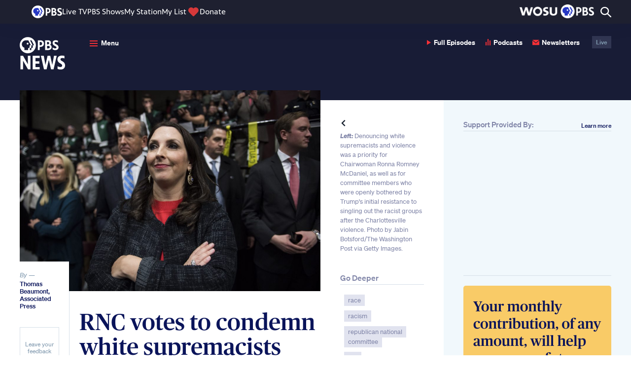

--- FILE ---
content_type: text/html; charset=utf-8
request_url: https://www.google.com/recaptcha/api2/aframe
body_size: 268
content:
<!DOCTYPE HTML><html><head><meta http-equiv="content-type" content="text/html; charset=UTF-8"></head><body><script nonce="oVRqn9jP70YCbgrEG9AVyQ">/** Anti-fraud and anti-abuse applications only. See google.com/recaptcha */ try{var clients={'sodar':'https://pagead2.googlesyndication.com/pagead/sodar?'};window.addEventListener("message",function(a){try{if(a.source===window.parent){var b=JSON.parse(a.data);var c=clients[b['id']];if(c){var d=document.createElement('img');d.src=c+b['params']+'&rc='+(localStorage.getItem("rc::a")?sessionStorage.getItem("rc::b"):"");window.document.body.appendChild(d);sessionStorage.setItem("rc::e",parseInt(sessionStorage.getItem("rc::e")||0)+1);localStorage.setItem("rc::h",'1768608545406');}}}catch(b){}});window.parent.postMessage("_grecaptcha_ready", "*");}catch(b){}</script></body></html>

--- FILE ---
content_type: application/javascript; charset=utf-8
request_url: https://d3i6fh83elv35t.cloudfront.net/newshour/app/themes/pbs-newshour/assets/dist/vendor.js?ver=1766428375
body_size: 39694
content:
webpackJsonp([3],[,function(t,e,i){var n,s;!function(r,o){n=[i(19)],void 0===(s=function(t){return o(r,t)}.apply(e,n))||(t.exports=s)}(window,function(t,e){"use strict";var i={extend:function(t,e){for(var i in e)t[i]=e[i];return t},modulo:function(t,e){return(t%e+e)%e}},n=Array.prototype.slice;i.makeArray=function(t){return Array.isArray(t)?t:null===t||void 0===t?[]:"object"==typeof t&&"number"==typeof t.length?n.call(t):[t]},i.removeFrom=function(t,e){var i=t.indexOf(e);-1!=i&&t.splice(i,1)},i.getParent=function(t,i){for(;t.parentNode&&t!=document.body;)if(t=t.parentNode,e(t,i))return t},i.getQueryElement=function(t){return"string"==typeof t?document.querySelector(t):t},i.handleEvent=function(t){var e="on"+t.type;this[e]&&this[e](t)},i.filterFindElements=function(t,n){var s=[];return(t=i.makeArray(t)).forEach(function(t){if(t instanceof HTMLElement)if(n){e(t,n)&&s.push(t);for(var i=t.querySelectorAll(n),r=0;r<i.length;r++)s.push(i[r])}else s.push(t)}),s},i.debounceMethod=function(t,e,i){i=i||100;var n=t.prototype[e],s=e+"Timeout";t.prototype[e]=function(){var t=this[s];clearTimeout(t);var e=arguments,r=this;this[s]=setTimeout(function(){n.apply(r,e),delete r[s]},i)}},i.docReady=function(t){var e=document.readyState;"complete"==e||"interactive"==e?setTimeout(t):document.addEventListener("DOMContentLoaded",t)},i.toDashed=function(t){return t.replace(/(.)([A-Z])/g,function(t,e,i){return e+"-"+i}).toLowerCase()};var s=t.console;return i.htmlInit=function(e,n){i.docReady(function(){var r=i.toDashed(n),o="data-"+r,a=document.querySelectorAll("["+o+"]"),l=document.querySelectorAll(".js-"+r),h=i.makeArray(a).concat(i.makeArray(l)),c=o+"-options",u=t.jQuery;h.forEach(function(t){var i,r=t.getAttribute(o)||t.getAttribute(c);try{i=r&&JSON.parse(r)}catch(e){return void(s&&s.error("Error parsing "+o+" on "+t.className+": "+e))}var a=new e(t,i);u&&u.data(t,n,a)})})},i})},function(t,e,i){var n,s;!function(r,o){n=[i(5),i(8),i(1),i(20),i(21),i(22)],void 0===(s=function(t,e,i,n,s,a){return o(r,t,e,i,n,s,a)}.apply(e,n))||(t.exports=s)}(window,function(t,e,i,n,s,r,o){"use strict";var a=t.jQuery,l=t.getComputedStyle,h=t.console;function c(t,e){for(t=n.makeArray(t);t.length;)e.appendChild(t.shift())}var u=0,d={};function f(t,e){var i=n.getQueryElement(t);if(i){if(this.element=i,this.element.flickityGUID){var s=d[this.element.flickityGUID];return s.option(e),s}a&&(this.$element=a(this.element)),this.options=n.extend({},this.constructor.defaults),this.option(e),this._create()}else h&&h.error("Bad element for Flickity: "+(i||t))}f.defaults={accessibility:!0,cellAlign:"center",freeScrollFriction:.075,friction:.28,namespaceJQueryEvents:!0,percentPosition:!0,resize:!0,selectedAttraction:.025,setGallerySize:!0},f.createMethods=[];var p=f.prototype;n.extend(p,e.prototype),p._create=function(){var e=this.guid=++u;for(var i in this.element.flickityGUID=e,d[e]=this,this.selectedIndex=0,this.restingFrames=0,this.x=0,this.velocity=0,this.originSide=this.options.rightToLeft?"right":"left",this.viewport=document.createElement("div"),this.viewport.className="flickity-viewport",this._createSlider(),(this.options.resize||this.options.watchCSS)&&t.addEventListener("resize",this),this.options.on){var n=this.options.on[i];this.on(i,n)}f.createMethods.forEach(function(t){this[t]()},this),this.options.watchCSS?this.watchCSS():this.activate()},p.option=function(t){n.extend(this.options,t)},p.activate=function(){this.isActive||(this.isActive=!0,this.element.classList.add("flickity-enabled"),this.options.rightToLeft&&this.element.classList.add("flickity-rtl"),this.getSize(),c(this._filterFindCellElements(this.element.children),this.slider),this.viewport.appendChild(this.slider),this.element.appendChild(this.viewport),this.reloadCells(),this.options.accessibility&&(this.element.tabIndex=0,this.element.addEventListener("keydown",this)),this.emitEvent("activate"),this.selectInitialIndex(),this.isInitActivated=!0,this.dispatchEvent("ready"))},p._createSlider=function(){var t=document.createElement("div");t.className="flickity-slider",t.style[this.originSide]=0,this.slider=t},p._filterFindCellElements=function(t){return n.filterFindElements(t,this.options.cellSelector)},p.reloadCells=function(){this.cells=this._makeCells(this.slider.children),this.positionCells(),this._getWrapShiftCells(),this.setGallerySize()},p._makeCells=function(t){return this._filterFindCellElements(t).map(function(t){return new s(t,this)},this)},p.getLastCell=function(){return this.cells[this.cells.length-1]},p.getLastSlide=function(){return this.slides[this.slides.length-1]},p.positionCells=function(){this._sizeCells(this.cells),this._positionCells(0)},p._positionCells=function(t){t=t||0,this.maxCellHeight=t&&this.maxCellHeight||0;var e=0;if(t>0){var i=this.cells[t-1];e=i.x+i.size.outerWidth}for(var n=this.cells.length,s=t;s<n;s++){var r=this.cells[s];r.setPosition(e),e+=r.size.outerWidth,this.maxCellHeight=Math.max(r.size.outerHeight,this.maxCellHeight)}this.slideableWidth=e,this.updateSlides(),this._containSlides(),this.slidesWidth=n?this.getLastSlide().target-this.slides[0].target:0},p._sizeCells=function(t){t.forEach(function(t){t.getSize()})},p.updateSlides=function(){if(this.slides=[],this.cells.length){var t=new r(this);this.slides.push(t);var e="left"==this.originSide?"marginRight":"marginLeft",i=this._getCanCellFit();this.cells.forEach(function(n,s){if(t.cells.length){var o=t.outerWidth-t.firstMargin+(n.size.outerWidth-n.size[e]);i.call(this,s,o)?t.addCell(n):(t.updateTarget(),t=new r(this),this.slides.push(t),t.addCell(n))}else t.addCell(n)},this),t.updateTarget(),this.updateSelectedSlide()}},p._getCanCellFit=function(){var t=this.options.groupCells;if(!t)return function(){return!1};if("number"==typeof t){var e=parseInt(t,10);return function(t){return t%e!=0}}var i="string"==typeof t&&t.match(/^(\d+)%$/),n=i?parseInt(i[1],10)/100:1;return function(t,e){return e<=(this.size.innerWidth+1)*n}},p._init=p.reposition=function(){this.positionCells(),this.positionSliderAtSelected()},p.getSize=function(){this.size=i(this.element),this.setCellAlign(),this.cursorPosition=this.size.innerWidth*this.cellAlign};var m={center:{left:.5,right:.5},left:{left:0,right:1},right:{right:0,left:1}};return p.setCellAlign=function(){var t=m[this.options.cellAlign];this.cellAlign=t?t[this.originSide]:this.options.cellAlign},p.setGallerySize=function(){if(this.options.setGallerySize){var t=this.options.adaptiveHeight&&this.selectedSlide?this.selectedSlide.height:this.maxCellHeight;this.viewport.style.height=t+"px"}},p._getWrapShiftCells=function(){if(this.options.wrapAround){this._unshiftCells(this.beforeShiftCells),this._unshiftCells(this.afterShiftCells);var t=this.cursorPosition,e=this.cells.length-1;this.beforeShiftCells=this._getGapCells(t,e,-1),t=this.size.innerWidth-this.cursorPosition,this.afterShiftCells=this._getGapCells(t,0,1)}},p._getGapCells=function(t,e,i){for(var n=[];t>0;){var s=this.cells[e];if(!s)break;n.push(s),e+=i,t-=s.size.outerWidth}return n},p._containSlides=function(){if(this.options.contain&&!this.options.wrapAround&&this.cells.length){var t=this.options.rightToLeft,e=t?"marginRight":"marginLeft",i=t?"marginLeft":"marginRight",n=this.slideableWidth-this.getLastCell().size[i],s=n<this.size.innerWidth,r=this.cursorPosition+this.cells[0].size[e],o=n-this.size.innerWidth*(1-this.cellAlign);this.slides.forEach(function(t){s?t.target=n*this.cellAlign:(t.target=Math.max(t.target,r),t.target=Math.min(t.target,o))},this)}},p.dispatchEvent=function(t,e,i){var n=e?[e].concat(i):i;if(this.emitEvent(t,n),a&&this.$element){var s=t+=this.options.namespaceJQueryEvents?".flickity":"";if(e){var r=a.Event(e);r.type=t,s=r}this.$element.trigger(s,i)}},p.select=function(t,e,i){if(this.isActive&&(t=parseInt(t,10),this._wrapSelect(t),(this.options.wrapAround||e)&&(t=n.modulo(t,this.slides.length)),this.slides[t])){var s=this.selectedIndex;this.selectedIndex=t,this.updateSelectedSlide(),i?this.positionSliderAtSelected():this.startAnimation(),this.options.adaptiveHeight&&this.setGallerySize(),this.dispatchEvent("select",null,[t]),t!=s&&this.dispatchEvent("change",null,[t]),this.dispatchEvent("cellSelect")}},p._wrapSelect=function(t){var e=this.slides.length;if(!(this.options.wrapAround&&e>1))return t;var i=n.modulo(t,e),s=Math.abs(i-this.selectedIndex),r=Math.abs(i+e-this.selectedIndex),o=Math.abs(i-e-this.selectedIndex);!this.isDragSelect&&r<s?t+=e:!this.isDragSelect&&o<s&&(t-=e),t<0?this.x-=this.slideableWidth:t>=e&&(this.x+=this.slideableWidth)},p.previous=function(t,e){this.select(this.selectedIndex-1,t,e)},p.next=function(t,e){this.select(this.selectedIndex+1,t,e)},p.updateSelectedSlide=function(){var t=this.slides[this.selectedIndex];t&&(this.unselectSelectedSlide(),this.selectedSlide=t,t.select(),this.selectedCells=t.cells,this.selectedElements=t.getCellElements(),this.selectedCell=t.cells[0],this.selectedElement=this.selectedElements[0])},p.unselectSelectedSlide=function(){this.selectedSlide&&this.selectedSlide.unselect()},p.selectInitialIndex=function(){var t=this.options.initialIndex;if(this.isInitActivated)this.select(this.selectedIndex,!1,!0);else{if(t&&"string"==typeof t)if(this.queryCell(t))return void this.selectCell(t,!1,!0);var e=0;t&&this.slides[t]&&(e=t),this.select(e,!1,!0)}},p.selectCell=function(t,e,i){var n=this.queryCell(t);if(n){var s=this.getCellSlideIndex(n);this.select(s,e,i)}},p.getCellSlideIndex=function(t){for(var e=0;e<this.slides.length;e++){if(-1!=this.slides[e].cells.indexOf(t))return e}},p.getCell=function(t){for(var e=0;e<this.cells.length;e++){var i=this.cells[e];if(i.element==t)return i}},p.getCells=function(t){var e=[];return(t=n.makeArray(t)).forEach(function(t){var i=this.getCell(t);i&&e.push(i)},this),e},p.getCellElements=function(){return this.cells.map(function(t){return t.element})},p.getParentCell=function(t){var e=this.getCell(t);return e||(t=n.getParent(t,".flickity-slider > *"),this.getCell(t))},p.getAdjacentCellElements=function(t,e){if(!t)return this.selectedSlide.getCellElements();e=void 0===e?this.selectedIndex:e;var i=this.slides.length;if(1+2*t>=i)return this.getCellElements();for(var s=[],r=e-t;r<=e+t;r++){var o=this.options.wrapAround?n.modulo(r,i):r,a=this.slides[o];a&&(s=s.concat(a.getCellElements()))}return s},p.queryCell=function(t){if("number"==typeof t)return this.cells[t];if("string"==typeof t){if(t.match(/^[#\.]?[\d\/]/))return;t=this.element.querySelector(t)}return this.getCell(t)},p.uiChange=function(){this.emitEvent("uiChange")},p.childUIPointerDown=function(t){"touchstart"!=t.type&&t.preventDefault(),this.focus()},p.onresize=function(){this.watchCSS(),this.resize()},n.debounceMethod(f,"onresize",150),p.resize=function(){if(this.isActive){this.getSize(),this.options.wrapAround&&(this.x=n.modulo(this.x,this.slideableWidth)),this.positionCells(),this._getWrapShiftCells(),this.setGallerySize(),this.emitEvent("resize");var t=this.selectedElements&&this.selectedElements[0];this.selectCell(t,!1,!0)}},p.watchCSS=function(){this.options.watchCSS&&(-1!=l(this.element,":after").content.indexOf("flickity")?this.activate():this.deactivate())},p.onkeydown=function(t){var e=document.activeElement&&document.activeElement!=this.element;if(this.options.accessibility&&!e){var i=f.keyboardHandlers[t.keyCode];i&&i.call(this)}},f.keyboardHandlers={37:function(){var t=this.options.rightToLeft?"next":"previous";this.uiChange(),this[t]()},39:function(){var t=this.options.rightToLeft?"previous":"next";this.uiChange(),this[t]()}},p.focus=function(){var e=t.pageYOffset;this.element.focus({preventScroll:!0}),t.pageYOffset!=e&&t.scrollTo(t.pageXOffset,e)},p.deactivate=function(){this.isActive&&(this.element.classList.remove("flickity-enabled"),this.element.classList.remove("flickity-rtl"),this.unselectSelectedSlide(),this.cells.forEach(function(t){t.destroy()}),this.element.removeChild(this.viewport),c(this.slider.children,this.element),this.options.accessibility&&(this.element.removeAttribute("tabIndex"),this.element.removeEventListener("keydown",this)),this.isActive=!1,this.emitEvent("deactivate"))},p.destroy=function(){this.deactivate(),t.removeEventListener("resize",this),this.allOff(),this.emitEvent("destroy"),a&&this.$element&&a.removeData(this.element,"flickity"),delete this.element.flickityGUID,delete d[this.guid]},n.extend(p,o),f.data=function(t){var e=(t=n.getQueryElement(t))&&t.flickityGUID;return e&&d[e]},n.htmlInit(f,"flickity"),a&&a.bridget&&a.bridget("flickity",f),f.setJQuery=function(t){a=t},f.Cell=s,f.Slide=r,f})},function(t,e,i){var n,s,r,o;window,o=function(t){return t},s=[i(2),i(23),i(25),i(26),i(27),i(28),i(29)],void 0===(r="function"==typeof(n=o)?n.apply(e,s):n)||(t.exports=r)},function(t,e,i){var n,s;!function(r){if(void 0===(s="function"==typeof(n=r)?n.call(e,i,e,t):n)||(t.exports=s),!0,t.exports=r(),!!0){var o=window.Cookies,a=window.Cookies=r();a.noConflict=function(){return window.Cookies=o,a}}}(function(){function t(){for(var t=0,e={};t<arguments.length;t++){var i=arguments[t];for(var n in i)e[n]=i[n]}return e}return function e(i){function n(e,s,r){var o;if("undefined"!=typeof document){if(arguments.length>1){if("number"==typeof(r=t({path:"/"},n.defaults,r)).expires){var a=new Date;a.setMilliseconds(a.getMilliseconds()+864e5*r.expires),r.expires=a}r.expires=r.expires?r.expires.toUTCString():"";try{o=JSON.stringify(s),/^[\{\[]/.test(o)&&(s=o)}catch(t){}s=i.write?i.write(s,e):encodeURIComponent(String(s)).replace(/%(23|24|26|2B|3A|3C|3E|3D|2F|3F|40|5B|5D|5E|60|7B|7D|7C)/g,decodeURIComponent),e=(e=(e=encodeURIComponent(String(e))).replace(/%(23|24|26|2B|5E|60|7C)/g,decodeURIComponent)).replace(/[\(\)]/g,escape);var l="";for(var h in r)r[h]&&(l+="; "+h,!0!==r[h]&&(l+="="+r[h]));return document.cookie=e+"="+s+l}e||(o={});for(var c=document.cookie?document.cookie.split("; "):[],u=/(%[0-9A-Z]{2})+/g,d=0;d<c.length;d++){var f=c[d].split("="),p=f.slice(1).join("=");this.json||'"'!==p.charAt(0)||(p=p.slice(1,-1));try{var m=f[0].replace(u,decodeURIComponent);if(p=i.read?i.read(p,m):i(p,m)||p.replace(u,decodeURIComponent),this.json)try{p=JSON.parse(p)}catch(t){}if(e===m){o=p;break}e||(o[m]=p)}catch(t){}}return o}}return n.set=n,n.get=function(t){return n.call(n,t)},n.getJSON=function(){return n.apply({json:!0},[].slice.call(arguments))},n.defaults={},n.remove=function(e,i){n(e,"",t(i,{expires:-1}))},n.withConverter=e,n}(function(){})})},function(t,e,i){var n,s;"undefined"!=typeof window&&window,void 0===(s="function"==typeof(n=function(){"use strict";function t(){}var e=t.prototype;return e.on=function(t,e){if(t&&e){var i=this._events=this._events||{},n=i[t]=i[t]||[];return-1==n.indexOf(e)&&n.push(e),this}},e.once=function(t,e){if(t&&e){this.on(t,e);var i=this._onceEvents=this._onceEvents||{};return(i[t]=i[t]||{})[e]=!0,this}},e.off=function(t,e){var i=this._events&&this._events[t];if(i&&i.length){var n=i.indexOf(e);return-1!=n&&i.splice(n,1),this}},e.emitEvent=function(t,e){var i=this._events&&this._events[t];if(i&&i.length){i=i.slice(0),e=e||[];for(var n=this._onceEvents&&this._onceEvents[t],s=0;s<i.length;s++){var r=i[s];n&&n[r]&&(this.off(t,r),delete n[r]),r.apply(this,e)}return this}},e.allOff=function(){delete this._events,delete this._onceEvents},t})?n.call(e,i,e,t):n)||(t.exports=s)},function(t,e,i){var n,s;!function(r,o){n=[i(5)],void 0===(s=function(t){return o(r,t)}.apply(e,n))||(t.exports=s)}(window,function(t,e){"use strict";function i(){}var n=i.prototype=Object.create(e.prototype);n.bindStartEvent=function(t){this._bindStartEvent(t,!0)},n.unbindStartEvent=function(t){this._bindStartEvent(t,!1)},n._bindStartEvent=function(e,i){var n=(i=void 0===i||i)?"addEventListener":"removeEventListener",s="mousedown";t.PointerEvent?s="pointerdown":"ontouchstart"in t&&(s="touchstart"),e[n](s,this)},n.handleEvent=function(t){var e="on"+t.type;this[e]&&this[e](t)},n.getTouch=function(t){for(var e=0;e<t.length;e++){var i=t[e];if(i.identifier==this.pointerIdentifier)return i}},n.onmousedown=function(t){var e=t.button;e&&0!==e&&1!==e||this._pointerDown(t,t)},n.ontouchstart=function(t){this._pointerDown(t,t.changedTouches[0])},n.onpointerdown=function(t){this._pointerDown(t,t)},n._pointerDown=function(t,e){t.button||this.isPointerDown||(this.isPointerDown=!0,this.pointerIdentifier=void 0!==e.pointerId?e.pointerId:e.identifier,this.pointerDown(t,e))},n.pointerDown=function(t,e){this._bindPostStartEvents(t),this.emitEvent("pointerDown",[t,e])};var s={mousedown:["mousemove","mouseup"],touchstart:["touchmove","touchend","touchcancel"],pointerdown:["pointermove","pointerup","pointercancel"]};return n._bindPostStartEvents=function(e){if(e){var i=s[e.type];i.forEach(function(e){t.addEventListener(e,this)},this),this._boundPointerEvents=i}},n._unbindPostStartEvents=function(){this._boundPointerEvents&&(this._boundPointerEvents.forEach(function(e){t.removeEventListener(e,this)},this),delete this._boundPointerEvents)},n.onmousemove=function(t){this._pointerMove(t,t)},n.onpointermove=function(t){t.pointerId==this.pointerIdentifier&&this._pointerMove(t,t)},n.ontouchmove=function(t){var e=this.getTouch(t.changedTouches);e&&this._pointerMove(t,e)},n._pointerMove=function(t,e){this.pointerMove(t,e)},n.pointerMove=function(t,e){this.emitEvent("pointerMove",[t,e])},n.onmouseup=function(t){this._pointerUp(t,t)},n.onpointerup=function(t){t.pointerId==this.pointerIdentifier&&this._pointerUp(t,t)},n.ontouchend=function(t){var e=this.getTouch(t.changedTouches);e&&this._pointerUp(t,e)},n._pointerUp=function(t,e){this._pointerDone(),this.pointerUp(t,e)},n.pointerUp=function(t,e){this.emitEvent("pointerUp",[t,e])},n._pointerDone=function(){this._pointerReset(),this._unbindPostStartEvents(),this.pointerDone()},n._pointerReset=function(){this.isPointerDown=!1,delete this.pointerIdentifier},n.pointerDone=function(){},n.onpointercancel=function(t){t.pointerId==this.pointerIdentifier&&this._pointerCancel(t,t)},n.ontouchcancel=function(t){var e=this.getTouch(t.changedTouches);e&&this._pointerCancel(t,e)},n._pointerCancel=function(t,e){this._pointerDone(),this.pointerCancel(t,e)},n.pointerCancel=function(t,e){this.emitEvent("pointerCancel",[t,e])},i.getPointerPoint=function(t){return{x:t.pageX,y:t.pageY}},i})},,function(t,e,i){var n,s;window,void 0===(s="function"==typeof(n=function(){"use strict";function t(t){var e=parseFloat(t);return-1==t.indexOf("%")&&!isNaN(e)&&e}var e="undefined"==typeof console?function(){}:function(t){console.error(t)},i=["paddingLeft","paddingRight","paddingTop","paddingBottom","marginLeft","marginRight","marginTop","marginBottom","borderLeftWidth","borderRightWidth","borderTopWidth","borderBottomWidth"],n=i.length;function s(t){var i=getComputedStyle(t);return i||e("Style returned "+i+". Are you running this code in a hidden iframe on Firefox? See https://bit.ly/getsizebug1"),i}var r,o=!1;function a(e){if(function(){if(!o){o=!0;var e=document.createElement("div");e.style.width="200px",e.style.padding="1px 2px 3px 4px",e.style.borderStyle="solid",e.style.borderWidth="1px 2px 3px 4px",e.style.boxSizing="border-box";var i=document.body||document.documentElement;i.appendChild(e);var n=s(e);r=200==Math.round(t(n.width)),a.isBoxSizeOuter=r,i.removeChild(e)}}(),"string"==typeof e&&(e=document.querySelector(e)),e&&"object"==typeof e&&e.nodeType){var l=s(e);if("none"==l.display)return function(){for(var t={width:0,height:0,innerWidth:0,innerHeight:0,outerWidth:0,outerHeight:0},e=0;e<n;e++)t[i[e]]=0;return t}();var h={};h.width=e.offsetWidth,h.height=e.offsetHeight;for(var c=h.isBorderBox="border-box"==l.boxSizing,u=0;u<n;u++){var d=i[u],f=l[d],p=parseFloat(f);h[d]=isNaN(p)?0:p}var m=h.paddingLeft+h.paddingRight,g=h.paddingTop+h.paddingBottom,v=h.marginLeft+h.marginRight,y=h.marginTop+h.marginBottom,_=h.borderLeftWidth+h.borderRightWidth,w=h.borderTopWidth+h.borderBottomWidth,b=c&&r,D=t(l.width);!1!==D&&(h.width=D+(b?0:m+_));var S=t(l.height);return!1!==S&&(h.height=S+(b?0:g+w)),h.innerWidth=h.width-(m+_),h.innerHeight=h.height-(g+w),h.outerWidth=h.width+v,h.outerHeight=h.height+y,h}}return a})?n.call(e,i,e,t):n)||(t.exports=s)},function(t,e,i){var n,s,r,o;o=function(t,e,i,n){"use strict";var s=a(e),r=a(i),o=a(n);function a(t){return t&&t.__esModule?t:{default:t}}var l="function"==typeof Symbol&&"symbol"==typeof Symbol.iterator?function(t){return typeof t}:function(t){return t&&"function"==typeof Symbol&&t.constructor===Symbol&&t!==Symbol.prototype?"symbol":typeof t};var h=function(){function t(t,e){for(var i=0;i<e.length;i++){var n=e[i];n.enumerable=n.enumerable||!1,n.configurable=!0,"value"in n&&(n.writable=!0),Object.defineProperty(t,n.key,n)}}return function(e,i,n){return i&&t(e.prototype,i),n&&t(e,n),e}}();var c=function(t){function e(t,i){!function(t,e){if(!(t instanceof e))throw new TypeError("Cannot call a class as a function")}(this,e);var n=function(t,e){if(!t)throw new ReferenceError("this hasn't been initialised - super() hasn't been called");return!e||"object"!=typeof e&&"function"!=typeof e?t:e}(this,(e.__proto__||Object.getPrototypeOf(e)).call(this));return n.resolveOptions(i),n.listenClick(t),n}return function(t,e){if("function"!=typeof e&&null!==e)throw new TypeError("Super expression must either be null or a function, not "+typeof e);t.prototype=Object.create(e&&e.prototype,{constructor:{value:t,enumerable:!1,writable:!0,configurable:!0}}),e&&(Object.setPrototypeOf?Object.setPrototypeOf(t,e):t.__proto__=e)}(e,r.default),h(e,[{key:"resolveOptions",value:function(){var t=arguments.length>0&&void 0!==arguments[0]?arguments[0]:{};this.action="function"==typeof t.action?t.action:this.defaultAction,this.target="function"==typeof t.target?t.target:this.defaultTarget,this.text="function"==typeof t.text?t.text:this.defaultText,this.container="object"===l(t.container)?t.container:document.body}},{key:"listenClick",value:function(t){var e=this;this.listener=(0,o.default)(t,"click",function(t){return e.onClick(t)})}},{key:"onClick",value:function(t){var e=t.delegateTarget||t.currentTarget;this.clipboardAction&&(this.clipboardAction=null),this.clipboardAction=new s.default({action:this.action(e),target:this.target(e),text:this.text(e),container:this.container,trigger:e,emitter:this})}},{key:"defaultAction",value:function(t){return u("action",t)}},{key:"defaultTarget",value:function(t){var e=u("target",t);if(e)return document.querySelector(e)}},{key:"defaultText",value:function(t){return u("text",t)}},{key:"destroy",value:function(){this.listener.destroy(),this.clipboardAction&&(this.clipboardAction.destroy(),this.clipboardAction=null)}}],[{key:"isSupported",value:function(){var t=arguments.length>0&&void 0!==arguments[0]?arguments[0]:["copy","cut"],e="string"==typeof t?[t]:t,i=!!document.queryCommandSupported;return e.forEach(function(t){i=i&&!!document.queryCommandSupported(t)}),i}}]),e}();function u(t,e){var i="data-clipboard-"+t;if(e.hasAttribute(i))return e.getAttribute(i)}t.exports=c},s=[t,i(35),i(37),i(38)],void 0===(r="function"==typeof(n=o)?n.apply(e,s):n)||(t.exports=r)},,function(t,e,i){var n;!function(){"use strict";var s,r;function o(t){return void 0===this||Object.getPrototypeOf(this)!==o.prototype?new o(t):((s=this).version="3.4.0",s.tools=new w,s.isSupported()?(s.tools.extend(s.defaults,t||{}),s.defaults.container=a(s.defaults),s.store={elements:{},containers:[]},s.sequences={},s.history=[],s.uid=0,s.initialized=!1):"undefined"!=typeof console&&null!==console&&console.log("ScrollReveal is not supported in this browser."),s)}function a(t){if(t&&t.container){if("string"==typeof t.container)return window.document.documentElement.querySelector(t.container);if(s.tools.isNode(t.container))return t.container;console.log('ScrollReveal: invalid container "'+t.container+'" provided.'),console.log("ScrollReveal: falling back to default container.")}return s.defaults.container}function l(){return++s.uid}function h(t,e,i){e.container&&(e.container=i),t.config?t.config=s.tools.extendClone(t.config,e):t.config=s.tools.extendClone(s.defaults,e),"top"===t.config.origin||"bottom"===t.config.origin?t.config.axis="Y":t.config.axis="X"}function c(t){var e=window.getComputedStyle(t.domEl);t.styles||(t.styles={transition:{},transform:{},computed:{}},t.styles.inline=t.domEl.getAttribute("style")||"",t.styles.inline+="; visibility: visible; ",t.styles.computed.opacity=e.opacity,e.transition&&"all 0s ease 0s"!==e.transition?t.styles.computed.transition=e.transition+", ":t.styles.computed.transition=""),t.styles.transition.instant=u(t,0),t.styles.transition.delayed=u(t,t.config.delay),t.styles.transform.initial=" -webkit-transform:",t.styles.transform.target=" -webkit-transform:",d(t),t.styles.transform.initial+="transform:",t.styles.transform.target+="transform:",d(t)}function u(t,e){var i=t.config;return"-webkit-transition: "+t.styles.computed.transition+"-webkit-transform "+i.duration/1e3+"s "+i.easing+" "+e/1e3+"s, opacity "+i.duration/1e3+"s "+i.easing+" "+e/1e3+"s; transition: "+t.styles.computed.transition+"transform "+i.duration/1e3+"s "+i.easing+" "+e/1e3+"s, opacity "+i.duration/1e3+"s "+i.easing+" "+e/1e3+"s; "}function d(t){var e,i=t.config,n=t.styles.transform;e="top"===i.origin||"left"===i.origin?/^-/.test(i.distance)?i.distance.substr(1):"-"+i.distance:i.distance,parseInt(i.distance)&&(n.initial+=" translate"+i.axis+"("+e+")",n.target+=" translate"+i.axis+"(0)"),i.scale&&(n.initial+=" scale("+i.scale+")",n.target+=" scale(1)"),i.rotate.x&&(n.initial+=" rotateX("+i.rotate.x+"deg)",n.target+=" rotateX(0)"),i.rotate.y&&(n.initial+=" rotateY("+i.rotate.y+"deg)",n.target+=" rotateY(0)"),i.rotate.z&&(n.initial+=" rotateZ("+i.rotate.z+"deg)",n.target+=" rotateZ(0)"),n.initial+="; opacity: "+i.opacity+";",n.target+="; opacity: "+t.styles.computed.opacity+";"}function f(t){var e=t.config.container;e&&-1===s.store.containers.indexOf(e)&&s.store.containers.push(t.config.container),s.store.elements[t.id]=t}function p(){if(s.isSupported()){g();for(var t=0;t<s.store.containers.length;t++)s.store.containers[t].addEventListener("scroll",m),s.store.containers[t].addEventListener("resize",m);s.initialized||(window.addEventListener("scroll",m),window.addEventListener("resize",m),s.initialized=!0)}return s}function m(){r(g)}function g(){var t,e,i,n,r;s.tools.forOwn(s.sequences,function(t){r=s.sequences[t],i=!1;for(var e=0;e<r.elemIds.length;e++)n=r.elemIds[e],_(s.store.elements[n])&&!i&&(i=!0);r.active=i}),s.tools.forOwn(s.store.elements,function(i){e=s.store.elements[i],t=function(t){var e=t.config.useDelay;return"always"===e||"onload"===e&&!s.initialized||"once"===e&&!t.seen}(e),function(t){if(t.sequence){var e=s.sequences[t.sequence.id];return e.active&&!e.blocked&&!t.revealing&&!t.disabled}return _(t)&&!t.revealing&&!t.disabled}(e)?(e.config.beforeReveal(e.domEl),t?e.domEl.setAttribute("style",e.styles.inline+e.styles.transform.target+e.styles.transition.delayed):e.domEl.setAttribute("style",e.styles.inline+e.styles.transform.target+e.styles.transition.instant),v("reveal",e,t),e.revealing=!0,e.seen=!0,e.sequence&&function(t,e){var i=0,n=0,r=s.sequences[t.sequence.id];r.blocked=!0,e&&"onload"===t.config.useDelay&&(n=t.config.delay);t.sequence.timer&&(i=Math.abs(t.sequence.timer.started-new Date),window.clearTimeout(t.sequence.timer));t.sequence.timer={started:new Date},t.sequence.timer.clock=window.setTimeout(function(){r.blocked=!1,t.sequence.timer=null,m()},Math.abs(r.interval)+n-i)}(e,t)):function(t){if(t.sequence){var e=s.sequences[t.sequence.id];return!e.active&&t.config.reset&&t.revealing&&!t.disabled}return!_(t)&&t.config.reset&&t.revealing&&!t.disabled}(e)&&(e.config.beforeReset(e.domEl),e.domEl.setAttribute("style",e.styles.inline+e.styles.transform.initial+e.styles.transition.instant),v("reset",e),e.revealing=!1)})}function v(t,e,i){var n=0,s=0,r="after";switch(t){case"reveal":s=e.config.duration,i&&(s+=e.config.delay),r+="Reveal";break;case"reset":s=e.config.duration,r+="Reset"}e.timer&&(n=Math.abs(e.timer.started-new Date),window.clearTimeout(e.timer.clock)),e.timer={started:new Date},e.timer.clock=window.setTimeout(function(){e.config[r](e.domEl),e.timer=null},s-n)}function y(t){var e=0,i=0,n=t.offsetHeight,s=t.offsetWidth;do{isNaN(t.offsetTop)||(e+=t.offsetTop),isNaN(t.offsetLeft)||(i+=t.offsetLeft),t=t.offsetParent}while(t);return{top:e,left:i,height:n,width:s}}function _(t){var e,i,n,s,r,o,a,l,h=y(t.domEl),c=function(t){return{width:t.clientWidth,height:t.clientHeight}}(t.config.container),u=function(t){if(t&&t!==window.document.documentElement){var e=y(t);return{x:t.scrollLeft+e.left,y:t.scrollTop+e.top}}return{x:window.pageXOffset,y:window.pageYOffset}}(t.config.container),d=t.config.viewFactor,f=h.height,p=h.width,m=h.top,g=h.left;return e=m+f*d,i=g+p*d,n=m+f-f*d,s=g+p-p*d,r=u.y+t.config.viewOffset.top,o=u.x+t.config.viewOffset.left,a=u.y-t.config.viewOffset.bottom+c.height,l=u.x-t.config.viewOffset.right+c.width,e<a&&n>r&&i<l&&s>o||"fixed"===window.getComputedStyle(t.domEl).position}function w(){}o.prototype.defaults={origin:"bottom",distance:"20px",duration:500,delay:0,rotate:{x:0,y:0,z:0},opacity:0,scale:.9,easing:"cubic-bezier(0.6, 0.2, 0.1, 1)",container:window.document.documentElement,mobile:!0,reset:!1,useDelay:"always",viewFactor:.2,viewOffset:{top:0,right:0,bottom:0,left:0},beforeReveal:function(t){},beforeReset:function(t){},afterReveal:function(t){},afterReset:function(t){}},o.prototype.isSupported=function(){var t=document.documentElement.style;return"WebkitTransition"in t&&"WebkitTransform"in t||"transition"in t&&"transform"in t},o.prototype.reveal=function(t,e,i,n){var r,o,u,d,m,g;if(void 0!==e&&"number"==typeof e?(i=e,e={}):void 0!==e&&null!==e||(e={}),!(o=function(t,e){if("string"==typeof t)return Array.prototype.slice.call(e.querySelectorAll(t));if(s.tools.isNode(t))return[t];if(s.tools.isNodeList(t))return Array.prototype.slice.call(t);if(Array.isArray(t))return t.filter(s.tools.isNode);return[]}(t,r=a(e))).length)return console.log('ScrollReveal: reveal on "'+t+'" failed, no elements found.'),s;i&&"number"==typeof i&&(g=l(),m=s.sequences[g]={id:g,interval:i,elemIds:[],active:!1});for(var v=0;v<o.length;v++)(d=o[v].getAttribute("data-sr-id"))?u=s.store.elements[d]:(u={id:l(),domEl:o[v],seen:!1,revealing:!1}).domEl.setAttribute("data-sr-id",u.id),m&&(u.sequence={id:m.id,index:m.elemIds.length},m.elemIds.push(u.id)),h(u,e,r),c(u),f(u),s.tools.isMobile()&&!u.config.mobile||!s.isSupported()?(u.domEl.setAttribute("style",u.styles.inline),u.disabled=!0):u.revealing||u.domEl.setAttribute("style",u.styles.inline+u.styles.transform.initial);return!n&&s.isSupported()&&(!function(t,e,i){var n={target:t,config:e,interval:i};s.history.push(n)}(t,e,i),s.initTimeout&&window.clearTimeout(s.initTimeout),s.initTimeout=window.setTimeout(p,0)),s},o.prototype.sync=function(){if(s.history.length&&s.isSupported()){for(var t=0;t<s.history.length;t++){var e=s.history[t];s.reveal(e.target,e.config,e.interval,!0)}p()}else console.log("ScrollReveal: sync failed, no reveals found.");return s},w.prototype.isObject=function(t){return null!==t&&"object"==typeof t&&t.constructor===Object},w.prototype.isNode=function(t){return"object"==typeof window.Node?t instanceof window.Node:t&&"object"==typeof t&&"number"==typeof t.nodeType&&"string"==typeof t.nodeName},w.prototype.isNodeList=function(t){var e=Object.prototype.toString.call(t);return"object"==typeof window.NodeList?t instanceof window.NodeList:t&&"object"==typeof t&&/^\[object (HTMLCollection|NodeList|Object)\]$/.test(e)&&"number"==typeof t.length&&(0===t.length||this.isNode(t[0]))},w.prototype.forOwn=function(t,e){if(!this.isObject(t))throw new TypeError('Expected "object", but received "'+typeof t+'".');for(var i in t)t.hasOwnProperty(i)&&e(i)},w.prototype.extend=function(t,e){return this.forOwn(e,function(i){this.isObject(e[i])?(t[i]&&this.isObject(t[i])||(t[i]={}),this.extend(t[i],e[i])):t[i]=e[i]}.bind(this)),t},w.prototype.extendClone=function(t,e){return this.extend(this.extend({},t),e)},w.prototype.isMobile=function(){return/Android|webOS|iPhone|iPad|iPod|BlackBerry|IEMobile|Opera Mini/i.test(navigator.userAgent)},r=window.requestAnimationFrame||window.webkitRequestAnimationFrame||window.mozRequestAnimationFrame||function(t){window.setTimeout(t,1e3/60)},void 0===(n=function(){return o}.call(e,i,e,t))||(t.exports=n)}()},function(t,e,i){!function(e,n){"use strict";var s;try{s=i(60)}catch(t){}t.exports=n(s)}(0,function(t){"use strict";var e="function"==typeof t,i=!!window.addEventListener,n=window.document,s=window.setTimeout,r=function(t,e,n,s){i?t.addEventListener(e,n,!!s):t.attachEvent("on"+e,n)},o=function(t,e,n,s){i?t.removeEventListener(e,n,!!s):t.detachEvent("on"+e,n)},a=function(t,e){return-1!==(" "+t.className+" ").indexOf(" "+e+" ")},l=function(t){return/Array/.test(Object.prototype.toString.call(t))},h=function(t){return/Date/.test(Object.prototype.toString.call(t))&&!isNaN(t.getTime())},c=function(t){var e=t.getDay();return 0===e||6===e},u=function(t,e){return[31,function(t){return t%4==0&&t%100!=0||t%400==0}(t)?29:28,31,30,31,30,31,31,30,31,30,31][e]},d=function(t){h(t)&&t.setHours(0,0,0,0)},f=function(t,e){return t.getTime()===e.getTime()},p=function(t,e,i){var n,s;for(n in e)(s=void 0!==t[n])&&"object"==typeof e[n]&&null!==e[n]&&void 0===e[n].nodeName?h(e[n])?i&&(t[n]=new Date(e[n].getTime())):l(e[n])?i&&(t[n]=e[n].slice(0)):t[n]=p({},e[n],i):!i&&s||(t[n]=e[n]);return t},m=function(t,e,i){var s;n.createEvent?((s=n.createEvent("HTMLEvents")).initEvent(e,!0,!1),s=p(s,i),t.dispatchEvent(s)):n.createEventObject&&(s=n.createEventObject(),s=p(s,i),t.fireEvent("on"+e,s))},g=function(t){return t.month<0&&(t.year-=Math.ceil(Math.abs(t.month)/12),t.month+=12),t.month>11&&(t.year+=Math.floor(Math.abs(t.month)/12),t.month-=12),t},v={field:null,bound:void 0,position:"bottom left",reposition:!0,format:"YYYY-MM-DD",toString:null,parse:null,defaultDate:null,setDefaultDate:!1,firstDay:0,formatStrict:!1,minDate:null,maxDate:null,yearRange:10,showWeekNumber:!1,pickWholeWeek:!1,minYear:0,maxYear:9999,minMonth:void 0,maxMonth:void 0,startRange:null,endRange:null,isRTL:!1,yearSuffix:"",showMonthAfterYear:!1,showDaysInNextAndPreviousMonths:!1,enableSelectionDaysInNextAndPreviousMonths:!1,numberOfMonths:1,mainCalendar:"left",container:void 0,blurFieldOnSelect:!0,i18n:{previousMonth:"Previous Month",nextMonth:"Next Month",months:["January","February","March","April","May","June","July","August","September","October","November","December"],weekdays:["Sunday","Monday","Tuesday","Wednesday","Thursday","Friday","Saturday"],weekdaysShort:["Sun","Mon","Tue","Wed","Thu","Fri","Sat"]},theme:null,events:[],onSelect:null,onOpen:null,onClose:null,onDraw:null},y=function(t,e,i){for(e+=t.firstDay;e>=7;)e-=7;return i?t.i18n.weekdaysShort[e]:t.i18n.weekdays[e]},_=function(t){var e=[],i="false";if(t.isEmpty){if(!t.showDaysInNextAndPreviousMonths)return'<td class="is-empty"></td>';e.push("is-outside-current-month"),t.enableSelectionDaysInNextAndPreviousMonths||e.push("is-selection-disabled")}return t.isDisabled&&e.push("is-disabled"),t.isToday&&e.push("is-today"),t.isSelected&&(e.push("is-selected"),i="true"),t.hasEvent&&e.push("has-event"),t.isInRange&&e.push("is-inrange"),t.isStartRange&&e.push("is-startrange"),t.isEndRange&&e.push("is-endrange"),'<td data-day="'+t.day+'" class="'+e.join(" ")+'" aria-selected="'+i+'"><button class="pika-button pika-day" type="button" data-pika-year="'+t.year+'" data-pika-month="'+t.month+'" data-pika-day="'+t.day+'">'+t.day+"</button></td>"},w=function(t,e,i,n){return'<tr class="pika-row'+(i?" pick-whole-week":"")+(n?" is-selected":"")+'">'+(e?t.reverse():t).join("")+"</tr>"},b=function(t,e,i,n,s,r){var o,a,h,c,u,d=t._o,f=i===d.minYear,p=i===d.maxYear,m='<div id="'+r+'" class="pika-title" role="heading" aria-live="assertive">',g=!0,v=!0;for(h=[],o=0;o<12;o++)h.push('<option value="'+(i===s?o-e:12+o-e)+'"'+(o===n?' selected="selected"':"")+(f&&o<d.minMonth||p&&o>d.maxMonth?'disabled="disabled"':"")+">"+d.i18n.months[o]+"</option>");for(c='<div class="pika-label">'+d.i18n.months[n]+'<select class="pika-select pika-select-month" tabindex="-1">'+h.join("")+"</select></div>",l(d.yearRange)?(o=d.yearRange[0],a=d.yearRange[1]+1):(o=i-d.yearRange,a=1+i+d.yearRange),h=[];o<a&&o<=d.maxYear;o++)o>=d.minYear&&h.push('<option value="'+o+'"'+(o===i?' selected="selected"':"")+">"+o+"</option>");return u='<div class="pika-label">'+i+d.yearSuffix+'<select class="pika-select pika-select-year" tabindex="-1">'+h.join("")+"</select></div>",d.showMonthAfterYear?m+=u+c:m+=c+u,f&&(0===n||d.minMonth>=n)&&(g=!1),p&&(11===n||d.maxMonth<=n)&&(v=!1),0===e&&(m+='<button class="pika-prev'+(g?"":" is-disabled")+'" type="button">'+d.i18n.previousMonth+"</button>"),e===t._o.numberOfMonths-1&&(m+='<button class="pika-next'+(v?"":" is-disabled")+'" type="button">'+d.i18n.nextMonth+"</button>"),m+"</div>"},D=function(t,e,i){return'<table cellpadding="0" cellspacing="0" class="pika-table" role="grid" aria-labelledby="'+i+'">'+function(t){var e,i=[];for(t.showWeekNumber&&i.push("<th></th>"),e=0;e<7;e++)i.push('<th scope="col"><abbr title="'+y(t,e)+'">'+y(t,e,!0)+"</abbr></th>");return"<thead><tr>"+(t.isRTL?i.reverse():i).join("")+"</tr></thead>"}(t)+("<tbody>"+e.join("")+"</tbody>")+"</table>"},S=function(o){var l=this,c=l.config(o);l._onMouseDown=function(t){if(l._v){var e=(t=t||window.event).target||t.srcElement;if(e)if(a(e,"is-disabled")||(!a(e,"pika-button")||a(e,"is-empty")||a(e.parentNode,"is-disabled")?a(e,"pika-prev")?l.prevMonth():a(e,"pika-next")&&l.nextMonth():(l.setDate(new Date(e.getAttribute("data-pika-year"),e.getAttribute("data-pika-month"),e.getAttribute("data-pika-day"))),c.bound&&s(function(){l.hide(),c.blurFieldOnSelect&&c.field&&c.field.blur()},100))),a(e,"pika-select"))l._c=!0;else{if(!t.preventDefault)return t.returnValue=!1,!1;t.preventDefault()}}},l._onChange=function(t){var e=(t=t||window.event).target||t.srcElement;e&&(a(e,"pika-select-month")?l.gotoMonth(e.value):a(e,"pika-select-year")&&l.gotoYear(e.value))},l._onKeyChange=function(t){if(t=t||window.event,l.isVisible())switch(t.keyCode){case 13:case 27:c.field&&c.field.blur();break;case 37:t.preventDefault(),l.adjustDate("subtract",1);break;case 38:l.adjustDate("subtract",7);break;case 39:l.adjustDate("add",1);break;case 40:l.adjustDate("add",7)}},l._onInputChange=function(i){var n;i.firedBy!==l&&(n=c.parse?c.parse(c.field.value,c.format):e?(n=t(c.field.value,c.format,c.formatStrict))&&n.isValid()?n.toDate():null:new Date(Date.parse(c.field.value)),h(n)&&l.setDate(n),l._v||l.show())},l._onInputFocus=function(){l.show()},l._onInputClick=function(){l.show()},l._onInputBlur=function(){var t=n.activeElement;do{if(a(t,"pika-single"))return}while(t=t.parentNode);l._c||(l._b=s(function(){l.hide()},50)),l._c=!1},l._onClick=function(t){var e=(t=t||window.event).target||t.srcElement,n=e;if(e){!i&&a(e,"pika-select")&&(e.onchange||(e.setAttribute("onchange","return;"),r(e,"change",l._onChange)));do{if(a(n,"pika-single")||n===c.trigger)return}while(n=n.parentNode);l._v&&e!==c.trigger&&n!==c.trigger&&l.hide()}},l.el=n.createElement("div"),l.el.className="pika-single"+(c.isRTL?" is-rtl":"")+(c.theme?" "+c.theme:""),r(l.el,"mousedown",l._onMouseDown,!0),r(l.el,"touchend",l._onMouseDown,!0),r(l.el,"change",l._onChange),r(n,"keydown",l._onKeyChange),c.field&&(c.container?c.container.appendChild(l.el):c.bound?n.body.appendChild(l.el):c.field.parentNode.insertBefore(l.el,c.field.nextSibling),r(c.field,"change",l._onInputChange),c.defaultDate||(e&&c.field.value?c.defaultDate=t(c.field.value,c.format).toDate():c.defaultDate=new Date(Date.parse(c.field.value)),c.setDefaultDate=!0));var u=c.defaultDate;h(u)?c.setDefaultDate?l.setDate(u,!0):l.gotoDate(u):l.gotoDate(new Date),c.bound?(this.hide(),l.el.className+=" is-bound",r(c.trigger,"click",l._onInputClick),r(c.trigger,"focus",l._onInputFocus),r(c.trigger,"blur",l._onInputBlur)):this.show()};return S.prototype={config:function(t){this._o||(this._o=p({},v,!0));var e=p(this._o,t,!0);e.isRTL=!!e.isRTL,e.field=e.field&&e.field.nodeName?e.field:null,e.theme="string"==typeof e.theme&&e.theme?e.theme:null,e.bound=!!(void 0!==e.bound?e.field&&e.bound:e.field),e.trigger=e.trigger&&e.trigger.nodeName?e.trigger:e.field,e.disableWeekends=!!e.disableWeekends,e.disableDayFn="function"==typeof e.disableDayFn?e.disableDayFn:null;var i=parseInt(e.numberOfMonths,10)||1;if(e.numberOfMonths=i>4?4:i,h(e.minDate)||(e.minDate=!1),h(e.maxDate)||(e.maxDate=!1),e.minDate&&e.maxDate&&e.maxDate<e.minDate&&(e.maxDate=e.minDate=!1),e.minDate&&this.setMinDate(e.minDate),e.maxDate&&this.setMaxDate(e.maxDate),l(e.yearRange)){var n=(new Date).getFullYear()-10;e.yearRange[0]=parseInt(e.yearRange[0],10)||n,e.yearRange[1]=parseInt(e.yearRange[1],10)||n}else e.yearRange=Math.abs(parseInt(e.yearRange,10))||v.yearRange,e.yearRange>100&&(e.yearRange=100);return e},toString:function(i){return i=i||this._o.format,h(this._d)?this._o.toString?this._o.toString(this._d,i):e?t(this._d).format(i):this._d.toDateString():""},getMoment:function(){return e?t(this._d):null},setMoment:function(i,n){e&&t.isMoment(i)&&this.setDate(i.toDate(),n)},getDate:function(){return h(this._d)?new Date(this._d.getTime()):null},setDate:function(t,e){if(!t)return this._d=null,this._o.field&&(this._o.field.value="",m(this._o.field,"change",{firedBy:this})),this.draw();if("string"==typeof t&&(t=new Date(Date.parse(t))),h(t)){var i=this._o.minDate,n=this._o.maxDate;h(i)&&t<i?t=i:h(n)&&t>n&&(t=n),this._d=new Date(t.getTime()),d(this._d),this.gotoDate(this._d),this._o.field&&(this._o.field.value=this.toString(),m(this._o.field,"change",{firedBy:this})),e||"function"!=typeof this._o.onSelect||this._o.onSelect.call(this,this.getDate())}},gotoDate:function(t){var e=!0;if(h(t)){if(this.calendars){var i=new Date(this.calendars[0].year,this.calendars[0].month,1),n=new Date(this.calendars[this.calendars.length-1].year,this.calendars[this.calendars.length-1].month,1),s=t.getTime();n.setMonth(n.getMonth()+1),n.setDate(n.getDate()-1),e=s<i.getTime()||n.getTime()<s}e&&(this.calendars=[{month:t.getMonth(),year:t.getFullYear()}],"right"===this._o.mainCalendar&&(this.calendars[0].month+=1-this._o.numberOfMonths)),this.adjustCalendars()}},adjustDate:function(t,e){var i,n=this.getDate()||new Date,s=24*parseInt(e)*60*60*1e3;"add"===t?i=new Date(n.valueOf()+s):"subtract"===t&&(i=new Date(n.valueOf()-s)),this.setDate(i)},adjustCalendars:function(){this.calendars[0]=g(this.calendars[0]);for(var t=1;t<this._o.numberOfMonths;t++)this.calendars[t]=g({month:this.calendars[0].month+t,year:this.calendars[0].year});this.draw()},gotoToday:function(){this.gotoDate(new Date)},gotoMonth:function(t){isNaN(t)||(this.calendars[0].month=parseInt(t,10),this.adjustCalendars())},nextMonth:function(){this.calendars[0].month++,this.adjustCalendars()},prevMonth:function(){this.calendars[0].month--,this.adjustCalendars()},gotoYear:function(t){isNaN(t)||(this.calendars[0].year=parseInt(t,10),this.adjustCalendars())},setMinDate:function(t){t instanceof Date?(d(t),this._o.minDate=t,this._o.minYear=t.getFullYear(),this._o.minMonth=t.getMonth()):(this._o.minDate=v.minDate,this._o.minYear=v.minYear,this._o.minMonth=v.minMonth,this._o.startRange=v.startRange),this.draw()},setMaxDate:function(t){t instanceof Date?(d(t),this._o.maxDate=t,this._o.maxYear=t.getFullYear(),this._o.maxMonth=t.getMonth()):(this._o.maxDate=v.maxDate,this._o.maxYear=v.maxYear,this._o.maxMonth=v.maxMonth,this._o.endRange=v.endRange),this.draw()},setStartRange:function(t){this._o.startRange=t},setEndRange:function(t){this._o.endRange=t},draw:function(t){if(this._v||t){var e,i=this._o,n=i.minYear,r=i.maxYear,o=i.minMonth,a=i.maxMonth,l="";this._y<=n&&(this._y=n,!isNaN(o)&&this._m<o&&(this._m=o)),this._y>=r&&(this._y=r,!isNaN(a)&&this._m>a&&(this._m=a)),e="pika-title-"+Math.random().toString(36).replace(/[^a-z]+/g,"").substr(0,2);for(var h=0;h<i.numberOfMonths;h++)l+='<div class="pika-lendar">'+b(this,h,this.calendars[h].year,this.calendars[h].month,this.calendars[0].year,e)+this.render(this.calendars[h].year,this.calendars[h].month,e)+"</div>";this.el.innerHTML=l,i.bound&&"hidden"!==i.field.type&&s(function(){i.trigger.focus()},1),"function"==typeof this._o.onDraw&&this._o.onDraw(this),i.bound&&i.field.setAttribute("aria-label","Use the arrow keys to pick a date")}},adjustPosition:function(){var t,e,i,s,r,o,a,l,h,c;if(!this._o.container){if(this.el.style.position="absolute",e=t=this._o.trigger,i=this.el.offsetWidth,s=this.el.offsetHeight,r=window.innerWidth||n.documentElement.clientWidth,o=window.innerHeight||n.documentElement.clientHeight,a=window.pageYOffset||n.body.scrollTop||n.documentElement.scrollTop,"function"==typeof t.getBoundingClientRect)l=(c=t.getBoundingClientRect()).left+window.pageXOffset,h=c.bottom+window.pageYOffset;else for(l=e.offsetLeft,h=e.offsetTop+e.offsetHeight;e=e.offsetParent;)l+=e.offsetLeft,h+=e.offsetTop;(this._o.reposition&&l+i>r||this._o.position.indexOf("right")>-1&&l-i+t.offsetWidth>0)&&(l=l-i+t.offsetWidth),(this._o.reposition&&h+s>o+a||this._o.position.indexOf("top")>-1&&h-s-t.offsetHeight>0)&&(h=h-s-t.offsetHeight),this.el.style.left=l+"px",this.el.style.top=h+"px"}},render:function(t,e,i){var n=this._o,s=new Date,r=u(t,e),o=new Date(t,e,1).getDay(),a=[],l=[];d(s),n.firstDay>0&&(o-=n.firstDay)<0&&(o+=7);for(var p=0===e?11:e-1,m=11===e?0:e+1,g=0===e?t-1:t,v=11===e?t+1:t,y=u(g,p),b=r+o,S=b;S>7;)S-=7;b+=7-S;for(var k,M,x,E,C=!1,T=0,O=0;T<b;T++){var Y=new Date(t,e,T-o+1),P=!!h(this._d)&&f(Y,this._d),A=f(Y,s),L=-1!==n.events.indexOf(Y.toDateString()),R=T<o||T>=r+o,N=T-o+1,W=e,I=t,F=n.startRange&&f(n.startRange,Y),H=n.endRange&&f(n.endRange,Y),z=n.startRange&&n.endRange&&n.startRange<Y&&Y<n.endRange,U=n.minDate&&Y<n.minDate||n.maxDate&&Y>n.maxDate||n.disableWeekends&&c(Y)||n.disableDayFn&&n.disableDayFn(Y);R&&(T<o?(N=y+N,W=p,I=g):(N-=r,W=m,I=v));var j={day:N,month:W,year:I,hasEvent:L,isSelected:P,isToday:A,isDisabled:U,isEmpty:R,isStartRange:F,isEndRange:H,isInRange:z,showDaysInNextAndPreviousMonths:n.showDaysInNextAndPreviousMonths,enableSelectionDaysInNextAndPreviousMonths:n.enableSelectionDaysInNextAndPreviousMonths};n.pickWholeWeek&&P&&(C=!0),l.push(_(j)),7==++O&&(n.showWeekNumber&&l.unshift((k=T-o,M=e,x=t,E=void 0,E=new Date(x,0,1),'<td class="pika-week">'+Math.ceil(((new Date(x,M,k)-E)/864e5+E.getDay()+1)/7)+"</td>")),a.push(w(l,n.isRTL,n.pickWholeWeek,C)),l=[],O=0,C=!1)}return D(n,a,i)},isVisible:function(){return this._v},show:function(){var t,e,i;this.isVisible()||(this._v=!0,this.draw(),t=this.el,e="is-hidden",t.className=(i=(" "+t.className+" ").replace(" "+e+" "," ")).trim?i.trim():i.replace(/^\s+|\s+$/g,""),this._o.bound&&(r(n,"click",this._onClick),this.adjustPosition()),"function"==typeof this._o.onOpen&&this._o.onOpen.call(this))},hide:function(){var t,e,i=this._v;!1!==i&&(this._o.bound&&o(n,"click",this._onClick),this.el.style.position="static",this.el.style.left="auto",this.el.style.top="auto",t=this.el,a(t,e="is-hidden")||(t.className=""===t.className?e:t.className+" "+e),this._v=!1,void 0!==i&&"function"==typeof this._o.onClose&&this._o.onClose.call(this))},destroy:function(){this.hide(),o(this.el,"mousedown",this._onMouseDown,!0),o(this.el,"touchend",this._onMouseDown,!0),o(this.el,"change",this._onChange),o(n,"keydown",this._onKeyChange),this._o.field&&(o(this._o.field,"change",this._onInputChange),this._o.bound&&(o(this._o.trigger,"click",this._onInputClick),o(this._o.trigger,"focus",this._onInputFocus),o(this._o.trigger,"blur",this._onInputBlur))),this.el.parentNode&&this.el.parentNode.removeChild(this.el)}},S})},,,,,,,function(t,e,i){var n,s;!function(r,o){"use strict";void 0===(s="function"==typeof(n=o)?n.call(e,i,e,t):n)||(t.exports=s)}(window,function(){"use strict";var t=function(){var t=window.Element.prototype;if(t.matches)return"matches";if(t.matchesSelector)return"matchesSelector";for(var e=["webkit","moz","ms","o"],i=0;i<e.length;i++){var n=e[i]+"MatchesSelector";if(t[n])return n}}();return function(e,i){return e[t](i)}})},function(t,e,i){var n,s;!function(r,o){n=[i(8)],void 0===(s=function(t){return o(r,t)}.apply(e,n))||(t.exports=s)}(window,function(t,e){"use strict";function i(t,e){this.element=t,this.parent=e,this.create()}var n=i.prototype;return n.create=function(){this.element.style.position="absolute",this.element.setAttribute("aria-hidden","true"),this.x=0,this.shift=0},n.destroy=function(){this.unselect(),this.element.style.position="";var t=this.parent.originSide;this.element.style[t]=""},n.getSize=function(){this.size=e(this.element)},n.setPosition=function(t){this.x=t,this.updateTarget(),this.renderPosition(t)},n.updateTarget=n.setDefaultTarget=function(){var t="left"==this.parent.originSide?"marginLeft":"marginRight";this.target=this.x+this.size[t]+this.size.width*this.parent.cellAlign},n.renderPosition=function(t){var e=this.parent.originSide;this.element.style[e]=this.parent.getPositionValue(t)},n.select=function(){this.element.classList.add("is-selected"),this.element.removeAttribute("aria-hidden")},n.unselect=function(){this.element.classList.remove("is-selected"),this.element.setAttribute("aria-hidden","true")},n.wrapShift=function(t){this.shift=t,this.renderPosition(this.x+this.parent.slideableWidth*t)},n.remove=function(){this.element.parentNode.removeChild(this.element)},i})},function(t,e,i){var n,s;window,void 0===(s="function"==typeof(n=function(){"use strict";function t(t){this.parent=t,this.isOriginLeft="left"==t.originSide,this.cells=[],this.outerWidth=0,this.height=0}var e=t.prototype;return e.addCell=function(t){if(this.cells.push(t),this.outerWidth+=t.size.outerWidth,this.height=Math.max(t.size.outerHeight,this.height),1==this.cells.length){this.x=t.x;var e=this.isOriginLeft?"marginLeft":"marginRight";this.firstMargin=t.size[e]}},e.updateTarget=function(){var t=this.isOriginLeft?"marginRight":"marginLeft",e=this.getLastCell(),i=e?e.size[t]:0,n=this.outerWidth-(this.firstMargin+i);this.target=this.x+this.firstMargin+n*this.parent.cellAlign},e.getLastCell=function(){return this.cells[this.cells.length-1]},e.select=function(){this.cells.forEach(function(t){t.select()})},e.unselect=function(){this.cells.forEach(function(t){t.unselect()})},e.getCellElements=function(){return this.cells.map(function(t){return t.element})},t})?n.call(e,i,e,t):n)||(t.exports=s)},function(t,e,i){var n,s;!function(r,o){n=[i(1)],void 0===(s=function(t){return o(r,t)}.apply(e,n))||(t.exports=s)}(window,function(t,e){"use strict";var i={startAnimation:function(){this.isAnimating||(this.isAnimating=!0,this.restingFrames=0,this.animate())},animate:function(){this.applyDragForce(),this.applySelectedAttraction();var t=this.x;if(this.integratePhysics(),this.positionSlider(),this.settle(t),this.isAnimating){var e=this;requestAnimationFrame(function(){e.animate()})}},positionSlider:function(){var t=this.x;this.options.wrapAround&&this.cells.length>1&&(t=e.modulo(t,this.slideableWidth),t-=this.slideableWidth,this.shiftWrapCells(t)),this.setTranslateX(t,this.isAnimating),this.dispatchScrollEvent()},setTranslateX:function(t,e){t+=this.cursorPosition,t=this.options.rightToLeft?-t:t;var i=this.getPositionValue(t);this.slider.style.transform=e?"translate3d("+i+",0,0)":"translateX("+i+")"},dispatchScrollEvent:function(){var t=this.slides[0];if(t){var e=-this.x-t.target,i=e/this.slidesWidth;this.dispatchEvent("scroll",null,[i,e])}},positionSliderAtSelected:function(){this.cells.length&&(this.x=-this.selectedSlide.target,this.velocity=0,this.positionSlider())},getPositionValue:function(t){return this.options.percentPosition?.01*Math.round(t/this.size.innerWidth*1e4)+"%":Math.round(t)+"px"},settle:function(t){this.isPointerDown||Math.round(100*this.x)!=Math.round(100*t)||this.restingFrames++,this.restingFrames>2&&(this.isAnimating=!1,delete this.isFreeScrolling,this.positionSlider(),this.dispatchEvent("settle",null,[this.selectedIndex]))},shiftWrapCells:function(t){var e=this.cursorPosition+t;this._shiftCells(this.beforeShiftCells,e,-1);var i=this.size.innerWidth-(t+this.slideableWidth+this.cursorPosition);this._shiftCells(this.afterShiftCells,i,1)},_shiftCells:function(t,e,i){for(var n=0;n<t.length;n++){var s=t[n],r=e>0?i:0;s.wrapShift(r),e-=s.size.outerWidth}},_unshiftCells:function(t){if(t&&t.length)for(var e=0;e<t.length;e++)t[e].wrapShift(0)},integratePhysics:function(){this.x+=this.velocity,this.velocity*=this.getFrictionFactor()},applyForce:function(t){this.velocity+=t},getFrictionFactor:function(){return 1-this.options[this.isFreeScrolling?"freeScrollFriction":"friction"]},getRestingPosition:function(){return this.x+this.velocity/(1-this.getFrictionFactor())},applyDragForce:function(){if(this.isDraggable&&this.isPointerDown){var t=this.dragX-this.x-this.velocity;this.applyForce(t)}},applySelectedAttraction:function(){if(!(this.isDraggable&&this.isPointerDown)&&!this.isFreeScrolling&&this.slides.length){var t=(-1*this.selectedSlide.target-this.x)*this.options.selectedAttraction;this.applyForce(t)}}};return i})},function(t,e,i){var n,s;!function(r,o){n=[i(2),i(24),i(1)],void 0===(s=function(t,e,i){return o(r,t,e,i)}.apply(e,n))||(t.exports=s)}(window,function(t,e,i,n){"use strict";n.extend(e.defaults,{draggable:">1",dragThreshold:3}),e.createMethods.push("_createDrag");var s=e.prototype;n.extend(s,i.prototype),s._touchActionValue="pan-y";var r="createTouch"in document,o=!1;s._createDrag=function(){this.on("activate",this.onActivateDrag),this.on("uiChange",this._uiChangeDrag),this.on("deactivate",this.onDeactivateDrag),this.on("cellChange",this.updateDraggable),r&&!o&&(t.addEventListener("touchmove",function(){}),o=!0)},s.onActivateDrag=function(){this.handles=[this.viewport],this.bindHandles(),this.updateDraggable()},s.onDeactivateDrag=function(){this.unbindHandles(),this.element.classList.remove("is-draggable")},s.updateDraggable=function(){">1"==this.options.draggable?this.isDraggable=this.slides.length>1:this.isDraggable=this.options.draggable,this.isDraggable?this.element.classList.add("is-draggable"):this.element.classList.remove("is-draggable")},s.bindDrag=function(){this.options.draggable=!0,this.updateDraggable()},s.unbindDrag=function(){this.options.draggable=!1,this.updateDraggable()},s._uiChangeDrag=function(){delete this.isFreeScrolling},s.pointerDown=function(e,i){this.isDraggable?this.okayPointerDown(e)&&(this._pointerDownPreventDefault(e),this.pointerDownFocus(e),document.activeElement!=this.element&&this.pointerDownBlur(),this.dragX=this.x,this.viewport.classList.add("is-pointer-down"),this.pointerDownScroll=l(),t.addEventListener("scroll",this),this._pointerDownDefault(e,i)):this._pointerDownDefault(e,i)},s._pointerDownDefault=function(t,e){this.pointerDownPointer={pageX:e.pageX,pageY:e.pageY},this._bindPostStartEvents(t),this.dispatchEvent("pointerDown",t,[e])};var a={INPUT:!0,TEXTAREA:!0,SELECT:!0};function l(){return{x:t.pageXOffset,y:t.pageYOffset}}return s.pointerDownFocus=function(t){a[t.target.nodeName]||this.focus()},s._pointerDownPreventDefault=function(t){var e="touchstart"==t.type,i="touch"==t.pointerType,n=a[t.target.nodeName];e||i||n||t.preventDefault()},s.hasDragStarted=function(t){return Math.abs(t.x)>this.options.dragThreshold},s.pointerUp=function(t,e){delete this.isTouchScrolling,this.viewport.classList.remove("is-pointer-down"),this.dispatchEvent("pointerUp",t,[e]),this._dragPointerUp(t,e)},s.pointerDone=function(){t.removeEventListener("scroll",this),delete this.pointerDownScroll},s.dragStart=function(e,i){this.isDraggable&&(this.dragStartPosition=this.x,this.startAnimation(),t.removeEventListener("scroll",this),this.dispatchEvent("dragStart",e,[i]))},s.pointerMove=function(t,e){var i=this._dragPointerMove(t,e);this.dispatchEvent("pointerMove",t,[e,i]),this._dragMove(t,e,i)},s.dragMove=function(t,e,i){if(this.isDraggable){t.preventDefault(),this.previousDragX=this.dragX;var n=this.options.rightToLeft?-1:1;this.options.wrapAround&&(i.x=i.x%this.slideableWidth);var s=this.dragStartPosition+i.x*n;if(!this.options.wrapAround&&this.slides.length){var r=Math.max(-this.slides[0].target,this.dragStartPosition);s=s>r?.5*(s+r):s;var o=Math.min(-this.getLastSlide().target,this.dragStartPosition);s=s<o?.5*(s+o):s}this.dragX=s,this.dragMoveTime=new Date,this.dispatchEvent("dragMove",t,[e,i])}},s.dragEnd=function(t,e){if(this.isDraggable){this.options.freeScroll&&(this.isFreeScrolling=!0);var i=this.dragEndRestingSelect();if(this.options.freeScroll&&!this.options.wrapAround){var n=this.getRestingPosition();this.isFreeScrolling=-n>this.slides[0].target&&-n<this.getLastSlide().target}else this.options.freeScroll||i!=this.selectedIndex||(i+=this.dragEndBoostSelect());delete this.previousDragX,this.isDragSelect=this.options.wrapAround,this.select(i),delete this.isDragSelect,this.dispatchEvent("dragEnd",t,[e])}},s.dragEndRestingSelect=function(){var t=this.getRestingPosition(),e=Math.abs(this.getSlideDistance(-t,this.selectedIndex)),i=this._getClosestResting(t,e,1),n=this._getClosestResting(t,e,-1);return i.distance<n.distance?i.index:n.index},s._getClosestResting=function(t,e,i){for(var n=this.selectedIndex,s=1/0,r=this.options.contain&&!this.options.wrapAround?function(t,e){return t<=e}:function(t,e){return t<e};r(e,s)&&(n+=i,s=e,null!==(e=this.getSlideDistance(-t,n)));)e=Math.abs(e);return{distance:s,index:n-i}},s.getSlideDistance=function(t,e){var i=this.slides.length,s=this.options.wrapAround&&i>1,r=s?n.modulo(e,i):e,o=this.slides[r];if(!o)return null;var a=s?this.slideableWidth*Math.floor(e/i):0;return t-(o.target+a)},s.dragEndBoostSelect=function(){if(void 0===this.previousDragX||!this.dragMoveTime||new Date-this.dragMoveTime>100)return 0;var t=this.getSlideDistance(-this.dragX,this.selectedIndex),e=this.previousDragX-this.dragX;return t>0&&e>0?1:t<0&&e<0?-1:0},s.staticClick=function(t,e){var i=this.getParentCell(t.target),n=i&&i.element,s=i&&this.cells.indexOf(i);this.dispatchEvent("staticClick",t,[e,n,s])},s.onscroll=function(){var t=l(),e=this.pointerDownScroll.x-t.x,i=this.pointerDownScroll.y-t.y;(Math.abs(e)>3||Math.abs(i)>3)&&this._pointerDone()},e})},function(t,e,i){var n,s;!function(r,o){n=[i(6)],void 0===(s=function(t){return o(r,t)}.apply(e,n))||(t.exports=s)}(window,function(t,e){"use strict";function i(){}var n=i.prototype=Object.create(e.prototype);n.bindHandles=function(){this._bindHandles(!0)},n.unbindHandles=function(){this._bindHandles(!1)},n._bindHandles=function(e){for(var i=(e=void 0===e||e)?"addEventListener":"removeEventListener",n=e?this._touchActionValue:"",s=0;s<this.handles.length;s++){var r=this.handles[s];this._bindStartEvent(r,e),r[i]("click",this),t.PointerEvent&&(r.style.touchAction=n)}},n._touchActionValue="none",n.pointerDown=function(t,e){this.okayPointerDown(t)&&(this.pointerDownPointer=e,t.preventDefault(),this.pointerDownBlur(),this._bindPostStartEvents(t),this.emitEvent("pointerDown",[t,e]))};var s={TEXTAREA:!0,INPUT:!0,SELECT:!0,OPTION:!0},r={radio:!0,checkbox:!0,button:!0,submit:!0,image:!0,file:!0};return n.okayPointerDown=function(t){var e=s[t.target.nodeName],i=r[t.target.type],n=!e||i;return n||this._pointerReset(),n},n.pointerDownBlur=function(){var t=document.activeElement;t&&t.blur&&t!=document.body&&t.blur()},n.pointerMove=function(t,e){var i=this._dragPointerMove(t,e);this.emitEvent("pointerMove",[t,e,i]),this._dragMove(t,e,i)},n._dragPointerMove=function(t,e){var i={x:e.pageX-this.pointerDownPointer.pageX,y:e.pageY-this.pointerDownPointer.pageY};return!this.isDragging&&this.hasDragStarted(i)&&this._dragStart(t,e),i},n.hasDragStarted=function(t){return Math.abs(t.x)>3||Math.abs(t.y)>3},n.pointerUp=function(t,e){this.emitEvent("pointerUp",[t,e]),this._dragPointerUp(t,e)},n._dragPointerUp=function(t,e){this.isDragging?this._dragEnd(t,e):this._staticClick(t,e)},n._dragStart=function(t,e){this.isDragging=!0,this.isPreventingClicks=!0,this.dragStart(t,e)},n.dragStart=function(t,e){this.emitEvent("dragStart",[t,e])},n._dragMove=function(t,e,i){this.isDragging&&this.dragMove(t,e,i)},n.dragMove=function(t,e,i){t.preventDefault(),this.emitEvent("dragMove",[t,e,i])},n._dragEnd=function(t,e){this.isDragging=!1,setTimeout(function(){delete this.isPreventingClicks}.bind(this)),this.dragEnd(t,e)},n.dragEnd=function(t,e){this.emitEvent("dragEnd",[t,e])},n.onclick=function(t){this.isPreventingClicks&&t.preventDefault()},n._staticClick=function(t,e){this.isIgnoringMouseUp&&"mouseup"==t.type||(this.staticClick(t,e),"mouseup"!=t.type&&(this.isIgnoringMouseUp=!0,setTimeout(function(){delete this.isIgnoringMouseUp}.bind(this),400)))},n.staticClick=function(t,e){this.emitEvent("staticClick",[t,e])},i.getPointerPoint=e.getPointerPoint,i})},function(t,e,i){var n,s;!function(r,o){n=[i(2),i(6),i(1)],void 0===(s=function(t,e,i){return o(r,t,e,i)}.apply(e,n))||(t.exports=s)}(window,function(t,e,i,n){"use strict";var s="http://www.w3.org/2000/svg";function r(t,e){this.direction=t,this.parent=e,this._create()}r.prototype=Object.create(i.prototype),r.prototype._create=function(){this.isEnabled=!0,this.isPrevious=-1==this.direction;var t=this.parent.options.rightToLeft?1:-1;this.isLeft=this.direction==t;var e=this.element=document.createElement("button");e.className="flickity-button flickity-prev-next-button",e.className+=this.isPrevious?" previous":" next",e.setAttribute("type","button"),this.disable(),e.setAttribute("aria-label",this.isPrevious?"Previous":"Next");var i=this.createSVG();e.appendChild(i),this.parent.on("select",this.update.bind(this)),this.on("pointerDown",this.parent.childUIPointerDown.bind(this.parent))},r.prototype.activate=function(){this.bindStartEvent(this.element),this.element.addEventListener("click",this),this.parent.element.appendChild(this.element)},r.prototype.deactivate=function(){this.parent.element.removeChild(this.element),this.unbindStartEvent(this.element),this.element.removeEventListener("click",this)},r.prototype.createSVG=function(){var t=document.createElementNS(s,"svg");t.setAttribute("class","flickity-button-icon"),t.setAttribute("viewBox","0 0 100 100");var e=document.createElementNS(s,"path"),i=function(t){if("string"==typeof t)return t;return"M "+t.x0+",50 L "+t.x1+","+(t.y1+50)+" L "+t.x2+","+(t.y2+50)+" L "+t.x3+",50  L "+t.x2+","+(50-t.y2)+" L "+t.x1+","+(50-t.y1)+" Z"}(this.parent.options.arrowShape);return e.setAttribute("d",i),e.setAttribute("class","arrow"),this.isLeft||e.setAttribute("transform","translate(100, 100) rotate(180) "),t.appendChild(e),t},r.prototype.handleEvent=n.handleEvent,r.prototype.onclick=function(){if(this.isEnabled){this.parent.uiChange();var t=this.isPrevious?"previous":"next";this.parent[t]()}},r.prototype.enable=function(){this.isEnabled||(this.element.disabled=!1,this.isEnabled=!0)},r.prototype.disable=function(){this.isEnabled&&(this.element.disabled=!0,this.isEnabled=!1)},r.prototype.update=function(){var t=this.parent.slides;if(this.parent.options.wrapAround&&t.length>1)this.enable();else{var e=t.length?t.length-1:0,i=this.isPrevious?0:e;this[this.parent.selectedIndex==i?"disable":"enable"]()}},r.prototype.destroy=function(){this.deactivate(),this.allOff()},n.extend(e.defaults,{prevNextButtons:!0,arrowShape:{x0:10,x1:60,y1:50,x2:70,y2:40,x3:30}}),e.createMethods.push("_createPrevNextButtons");var o=e.prototype;return o._createPrevNextButtons=function(){this.options.prevNextButtons&&(this.prevButton=new r(-1,this),this.nextButton=new r(1,this),this.on("activate",this.activatePrevNextButtons))},o.activatePrevNextButtons=function(){this.prevButton.activate(),this.nextButton.activate(),this.on("deactivate",this.deactivatePrevNextButtons)},o.deactivatePrevNextButtons=function(){this.prevButton.deactivate(),this.nextButton.deactivate(),this.off("deactivate",this.deactivatePrevNextButtons)},e.PrevNextButton=r,e})},function(t,e,i){var n,s;!function(r,o){n=[i(2),i(6),i(1)],void 0===(s=function(t,e,i){return o(r,t,e,i)}.apply(e,n))||(t.exports=s)}(window,function(t,e,i,n){"use strict";function s(t){this.parent=t,this._create()}s.prototype=Object.create(i.prototype),s.prototype._create=function(){this.holder=document.createElement("ol"),this.holder.className="flickity-page-dots",this.dots=[],this.handleClick=this.onClick.bind(this),this.on("pointerDown",this.parent.childUIPointerDown.bind(this.parent))},s.prototype.activate=function(){this.setDots(),this.holder.addEventListener("click",this.handleClick),this.bindStartEvent(this.holder),this.parent.element.appendChild(this.holder)},s.prototype.deactivate=function(){this.holder.removeEventListener("click",this.handleClick),this.unbindStartEvent(this.holder),this.parent.element.removeChild(this.holder)},s.prototype.setDots=function(){var t=this.parent.slides.length-this.dots.length;t>0?this.addDots(t):t<0&&this.removeDots(-t)},s.prototype.addDots=function(t){for(var e=document.createDocumentFragment(),i=[],n=this.dots.length,s=n+t,r=n;r<s;r++){var o=document.createElement("li");o.className="dot",o.setAttribute("aria-label","Page dot "+(r+1)),e.appendChild(o),i.push(o)}this.holder.appendChild(e),this.dots=this.dots.concat(i)},s.prototype.removeDots=function(t){this.dots.splice(this.dots.length-t,t).forEach(function(t){this.holder.removeChild(t)},this)},s.prototype.updateSelected=function(){this.selectedDot&&(this.selectedDot.className="dot",this.selectedDot.removeAttribute("aria-current")),this.dots.length&&(this.selectedDot=this.dots[this.parent.selectedIndex],this.selectedDot.className="dot is-selected",this.selectedDot.setAttribute("aria-current","step"))},s.prototype.onTap=s.prototype.onClick=function(t){var e=t.target;if("LI"==e.nodeName){this.parent.uiChange();var i=this.dots.indexOf(e);this.parent.select(i)}},s.prototype.destroy=function(){this.deactivate(),this.allOff()},e.PageDots=s,n.extend(e.defaults,{pageDots:!0}),e.createMethods.push("_createPageDots");var r=e.prototype;return r._createPageDots=function(){this.options.pageDots&&(this.pageDots=new s(this),this.on("activate",this.activatePageDots),this.on("select",this.updateSelectedPageDots),this.on("cellChange",this.updatePageDots),this.on("resize",this.updatePageDots),this.on("deactivate",this.deactivatePageDots))},r.activatePageDots=function(){this.pageDots.activate()},r.updateSelectedPageDots=function(){this.pageDots.updateSelected()},r.updatePageDots=function(){this.pageDots.setDots()},r.deactivatePageDots=function(){this.pageDots.deactivate()},e.PageDots=s,e})},function(t,e,i){var n,s,r;window,r=function(t,e,i){"use strict";function n(t){this.parent=t,this.state="stopped",this.onVisibilityChange=this.visibilityChange.bind(this),this.onVisibilityPlay=this.visibilityPlay.bind(this)}n.prototype=Object.create(t.prototype),n.prototype.play=function(){"playing"!=this.state&&(document.hidden?document.addEventListener("visibilitychange",this.onVisibilityPlay):(this.state="playing",document.addEventListener("visibilitychange",this.onVisibilityChange),this.tick()))},n.prototype.tick=function(){if("playing"==this.state){var t=this.parent.options.autoPlay;t="number"==typeof t?t:3e3;var e=this;this.clear(),this.timeout=setTimeout(function(){e.parent.next(!0),e.tick()},t)}},n.prototype.stop=function(){this.state="stopped",this.clear(),document.removeEventListener("visibilitychange",this.onVisibilityChange)},n.prototype.clear=function(){clearTimeout(this.timeout)},n.prototype.pause=function(){"playing"==this.state&&(this.state="paused",this.clear())},n.prototype.unpause=function(){"paused"==this.state&&this.play()},n.prototype.visibilityChange=function(){this[document.hidden?"pause":"unpause"]()},n.prototype.visibilityPlay=function(){this.play(),document.removeEventListener("visibilitychange",this.onVisibilityPlay)},e.extend(i.defaults,{pauseAutoPlayOnHover:!0}),i.createMethods.push("_createPlayer");var s=i.prototype;return s._createPlayer=function(){this.player=new n(this),this.on("activate",this.activatePlayer),this.on("uiChange",this.stopPlayer),this.on("pointerDown",this.stopPlayer),this.on("deactivate",this.deactivatePlayer)},s.activatePlayer=function(){this.options.autoPlay&&(this.player.play(),this.element.addEventListener("mouseenter",this))},s.playPlayer=function(){this.player.play()},s.stopPlayer=function(){this.player.stop()},s.pausePlayer=function(){this.player.pause()},s.unpausePlayer=function(){this.player.unpause()},s.deactivatePlayer=function(){this.player.stop(),this.element.removeEventListener("mouseenter",this)},s.onmouseenter=function(){this.options.pauseAutoPlayOnHover&&(this.player.pause(),this.element.addEventListener("mouseleave",this))},s.onmouseleave=function(){this.player.unpause(),this.element.removeEventListener("mouseleave",this)},i.Player=n,i},n=[i(5),i(1),i(2)],void 0===(s=function(t,e,i){return r(t,e,i)}.apply(e,n))||(t.exports=s)},function(t,e,i){var n,s;!function(r,o){n=[i(2),i(1)],void 0===(s=function(t,e){return o(r,t,e)}.apply(e,n))||(t.exports=s)}(window,function(t,e,i){"use strict";var n=e.prototype;return n.insert=function(t,e){var i=this._makeCells(t);if(i&&i.length){var n=this.cells.length;e=void 0===e?n:e;var s=function(t){var e=document.createDocumentFragment();return t.forEach(function(t){e.appendChild(t.element)}),e}(i),r=e==n;if(r)this.slider.appendChild(s);else{var o=this.cells[e].element;this.slider.insertBefore(s,o)}if(0===e)this.cells=i.concat(this.cells);else if(r)this.cells=this.cells.concat(i);else{var a=this.cells.splice(e,n-e);this.cells=this.cells.concat(i).concat(a)}this._sizeCells(i),this.cellChange(e,!0)}},n.append=function(t){this.insert(t,this.cells.length)},n.prepend=function(t){this.insert(t,0)},n.remove=function(t){var e=this.getCells(t);if(e&&e.length){var n=this.cells.length-1;e.forEach(function(t){t.remove();var e=this.cells.indexOf(t);n=Math.min(e,n),i.removeFrom(this.cells,t)},this),this.cellChange(n,!0)}},n.cellSizeChange=function(t){var e=this.getCell(t);if(e){e.getSize();var i=this.cells.indexOf(e);this.cellChange(i)}},n.cellChange=function(t,e){var i=this.selectedElement;this._positionCells(t),this._getWrapShiftCells(),this.setGallerySize();var n=this.getCell(i);n&&(this.selectedIndex=this.getCellSlideIndex(n)),this.selectedIndex=Math.min(this.slides.length-1,this.selectedIndex),this.emitEvent("cellChange",[t]),this.select(this.selectedIndex),e&&this.positionSliderAtSelected()},e})},function(t,e,i){var n,s;!function(r,o){n=[i(2),i(1)],void 0===(s=function(t,e){return o(r,t,e)}.apply(e,n))||(t.exports=s)}(window,function(t,e,i){"use strict";e.createMethods.push("_createLazyload");var n=e.prototype;function s(t,e){this.img=t,this.flickity=e,this.load()}return n._createLazyload=function(){this.on("select",this.lazyLoad)},n.lazyLoad=function(){var t=this.options.lazyLoad;if(t){var e="number"==typeof t?t:0,n=[];this.getAdjacentCellElements(e).forEach(function(t){var e=function(t){if("IMG"==t.nodeName){var e=t.getAttribute("data-flickity-lazyload"),n=t.getAttribute("data-flickity-lazyload-src"),s=t.getAttribute("data-flickity-lazyload-srcset");if(e||n||s)return[t]}var r=t.querySelectorAll("img[data-flickity-lazyload], img[data-flickity-lazyload-src], img[data-flickity-lazyload-srcset]");return i.makeArray(r)}(t);n=n.concat(e)}),n.forEach(function(t){new s(t,this)},this)}},s.prototype.handleEvent=i.handleEvent,s.prototype.load=function(){this.img.addEventListener("load",this),this.img.addEventListener("error",this);var t=this.img.getAttribute("data-flickity-lazyload")||this.img.getAttribute("data-flickity-lazyload-src"),e=this.img.getAttribute("data-flickity-lazyload-srcset");this.img.src=t,e&&this.img.setAttribute("srcset",e),this.img.removeAttribute("data-flickity-lazyload"),this.img.removeAttribute("data-flickity-lazyload-src"),this.img.removeAttribute("data-flickity-lazyload-srcset")},s.prototype.onload=function(t){this.complete(t,"flickity-lazyloaded")},s.prototype.onerror=function(t){this.complete(t,"flickity-lazyerror")},s.prototype.complete=function(t,e){this.img.removeEventListener("load",this),this.img.removeEventListener("error",this);var i=this.flickity.getParentCell(this.img),n=i&&i.element;this.flickity.cellSizeChange(n),this.img.classList.add(e),this.flickity.dispatchEvent("lazyLoad",t,n)},e.LazyLoader=s,e})},,,,,,function(t,e,i){var n,s,r,o;o=function(t,e){"use strict";var i,n=(i=e)&&i.__esModule?i:{default:i};var s="function"==typeof Symbol&&"symbol"==typeof Symbol.iterator?function(t){return typeof t}:function(t){return t&&"function"==typeof Symbol&&t.constructor===Symbol&&t!==Symbol.prototype?"symbol":typeof t};var r=function(){function t(t,e){for(var i=0;i<e.length;i++){var n=e[i];n.enumerable=n.enumerable||!1,n.configurable=!0,"value"in n&&(n.writable=!0),Object.defineProperty(t,n.key,n)}}return function(e,i,n){return i&&t(e.prototype,i),n&&t(e,n),e}}(),o=function(){function t(e){!function(t,e){if(!(t instanceof e))throw new TypeError("Cannot call a class as a function")}(this,t),this.resolveOptions(e),this.initSelection()}return r(t,[{key:"resolveOptions",value:function(){var t=arguments.length>0&&void 0!==arguments[0]?arguments[0]:{};this.action=t.action,this.container=t.container,this.emitter=t.emitter,this.target=t.target,this.text=t.text,this.trigger=t.trigger,this.selectedText=""}},{key:"initSelection",value:function(){this.text?this.selectFake():this.target&&this.selectTarget()}},{key:"selectFake",value:function(){var t=this,e="rtl"==document.documentElement.getAttribute("dir");this.removeFake(),this.fakeHandlerCallback=function(){return t.removeFake()},this.fakeHandler=this.container.addEventListener("click",this.fakeHandlerCallback)||!0,this.fakeElem=document.createElement("textarea"),this.fakeElem.style.fontSize="12pt",this.fakeElem.style.border="0",this.fakeElem.style.padding="0",this.fakeElem.style.margin="0",this.fakeElem.style.position="absolute",this.fakeElem.style[e?"right":"left"]="-9999px";var i=window.pageYOffset||document.documentElement.scrollTop;this.fakeElem.style.top=i+"px",this.fakeElem.setAttribute("readonly",""),this.fakeElem.value=this.text,this.container.appendChild(this.fakeElem),this.selectedText=(0,n.default)(this.fakeElem),this.copyText()}},{key:"removeFake",value:function(){this.fakeHandler&&(this.container.removeEventListener("click",this.fakeHandlerCallback),this.fakeHandler=null,this.fakeHandlerCallback=null),this.fakeElem&&(this.container.removeChild(this.fakeElem),this.fakeElem=null)}},{key:"selectTarget",value:function(){this.selectedText=(0,n.default)(this.target),this.copyText()}},{key:"copyText",value:function(){var t=void 0;try{t=document.execCommand(this.action)}catch(e){t=!1}this.handleResult(t)}},{key:"handleResult",value:function(t){this.emitter.emit(t?"success":"error",{action:this.action,text:this.selectedText,trigger:this.trigger,clearSelection:this.clearSelection.bind(this)})}},{key:"clearSelection",value:function(){this.trigger&&this.trigger.focus(),window.getSelection().removeAllRanges()}},{key:"destroy",value:function(){this.removeFake()}},{key:"action",set:function(){var t=arguments.length>0&&void 0!==arguments[0]?arguments[0]:"copy";if(this._action=t,"copy"!==this._action&&"cut"!==this._action)throw new Error('Invalid "action" value, use either "copy" or "cut"')},get:function(){return this._action}},{key:"target",set:function(t){if(void 0!==t){if(!t||"object"!==(void 0===t?"undefined":s(t))||1!==t.nodeType)throw new Error('Invalid "target" value, use a valid Element');if("copy"===this.action&&t.hasAttribute("disabled"))throw new Error('Invalid "target" attribute. Please use "readonly" instead of "disabled" attribute');if("cut"===this.action&&(t.hasAttribute("readonly")||t.hasAttribute("disabled")))throw new Error('Invalid "target" attribute. You can\'t cut text from elements with "readonly" or "disabled" attributes');this._target=t}},get:function(){return this._target}}]),t}();t.exports=o},s=[t,i(36)],void 0===(r="function"==typeof(n=o)?n.apply(e,s):n)||(t.exports=r)},function(t,e){t.exports=function(t){var e;if("SELECT"===t.nodeName)t.focus(),e=t.value;else if("INPUT"===t.nodeName||"TEXTAREA"===t.nodeName){var i=t.hasAttribute("readonly");i||t.setAttribute("readonly",""),t.select(),t.setSelectionRange(0,t.value.length),i||t.removeAttribute("readonly"),e=t.value}else{t.hasAttribute("contenteditable")&&t.focus();var n=window.getSelection(),s=document.createRange();s.selectNodeContents(t),n.removeAllRanges(),n.addRange(s),e=n.toString()}return e}},function(t,e){function i(){}i.prototype={on:function(t,e,i){var n=this.e||(this.e={});return(n[t]||(n[t]=[])).push({fn:e,ctx:i}),this},once:function(t,e,i){var n=this;function s(){n.off(t,s),e.apply(i,arguments)}return s._=e,this.on(t,s,i)},emit:function(t){for(var e=[].slice.call(arguments,1),i=((this.e||(this.e={}))[t]||[]).slice(),n=0,s=i.length;n<s;n++)i[n].fn.apply(i[n].ctx,e);return this},off:function(t,e){var i=this.e||(this.e={}),n=i[t],s=[];if(n&&e)for(var r=0,o=n.length;r<o;r++)n[r].fn!==e&&n[r].fn._!==e&&s.push(n[r]);return s.length?i[t]=s:delete i[t],this}},t.exports=i,t.exports.TinyEmitter=i},function(t,e,i){var n=i(39),s=i(40);t.exports=function(t,e,i){if(!t&&!e&&!i)throw new Error("Missing required arguments");if(!n.string(e))throw new TypeError("Second argument must be a String");if(!n.fn(i))throw new TypeError("Third argument must be a Function");if(n.node(t))return function(t,e,i){return t.addEventListener(e,i),{destroy:function(){t.removeEventListener(e,i)}}}(t,e,i);if(n.nodeList(t))return function(t,e,i){return Array.prototype.forEach.call(t,function(t){t.addEventListener(e,i)}),{destroy:function(){Array.prototype.forEach.call(t,function(t){t.removeEventListener(e,i)})}}}(t,e,i);if(n.string(t))return function(t,e,i){return s(document.body,t,e,i)}(t,e,i);throw new TypeError("First argument must be a String, HTMLElement, HTMLCollection, or NodeList")}},function(t,e){e.node=function(t){return void 0!==t&&t instanceof HTMLElement&&1===t.nodeType},e.nodeList=function(t){var i=Object.prototype.toString.call(t);return void 0!==t&&("[object NodeList]"===i||"[object HTMLCollection]"===i)&&"length"in t&&(0===t.length||e.node(t[0]))},e.string=function(t){return"string"==typeof t||t instanceof String},e.fn=function(t){return"[object Function]"===Object.prototype.toString.call(t)}},function(t,e,i){var n=i(41);function s(t,e,i,s,r){var o=function(t,e,i,s){return function(i){i.delegateTarget=n(i.target,e),i.delegateTarget&&s.call(t,i)}}.apply(this,arguments);return t.addEventListener(i,o,r),{destroy:function(){t.removeEventListener(i,o,r)}}}t.exports=function(t,e,i,n,r){return"function"==typeof t.addEventListener?s.apply(null,arguments):"function"==typeof i?s.bind(null,document).apply(null,arguments):("string"==typeof t&&(t=document.querySelectorAll(t)),Array.prototype.map.call(t,function(t){return s(t,e,i,n,r)}))}},function(t,e){var i=9;if("undefined"!=typeof Element&&!Element.prototype.matches){var n=Element.prototype;n.matches=n.matchesSelector||n.mozMatchesSelector||n.msMatchesSelector||n.oMatchesSelector||n.webkitMatchesSelector}t.exports=function(t,e){for(;t&&t.nodeType!==i;){if("function"==typeof t.matches&&t.matches(e))return t;t=t.parentNode}}},,,,,,,,,,,,,,,,,,,function(t,e,i){(function(t){var e;e=function(){"use strict";var e,i;function n(){return e.apply(null,arguments)}function s(t){return t instanceof Array||"[object Array]"===Object.prototype.toString.call(t)}function r(t){return null!=t&&"[object Object]"===Object.prototype.toString.call(t)}function o(t){return void 0===t}function a(t){return"number"==typeof t||"[object Number]"===Object.prototype.toString.call(t)}function l(t){return t instanceof Date||"[object Date]"===Object.prototype.toString.call(t)}function h(t,e){var i,n=[];for(i=0;i<t.length;++i)n.push(e(t[i],i));return n}function c(t,e){return Object.prototype.hasOwnProperty.call(t,e)}function u(t,e){for(var i in e)c(e,i)&&(t[i]=e[i]);return c(e,"toString")&&(t.toString=e.toString),c(e,"valueOf")&&(t.valueOf=e.valueOf),t}function d(t,e,i,n){return Te(t,e,i,n,!0).utc()}function f(t){return null==t._pf&&(t._pf={empty:!1,unusedTokens:[],unusedInput:[],overflow:-2,charsLeftOver:0,nullInput:!1,invalidMonth:null,invalidFormat:!1,userInvalidated:!1,iso:!1,parsedDateParts:[],meridiem:null,rfc2822:!1,weekdayMismatch:!1}),t._pf}function p(t){if(null==t._isValid){var e=f(t),n=i.call(e.parsedDateParts,function(t){return null!=t}),s=!isNaN(t._d.getTime())&&e.overflow<0&&!e.empty&&!e.invalidMonth&&!e.invalidWeekday&&!e.weekdayMismatch&&!e.nullInput&&!e.invalidFormat&&!e.userInvalidated&&(!e.meridiem||e.meridiem&&n);if(t._strict&&(s=s&&0===e.charsLeftOver&&0===e.unusedTokens.length&&void 0===e.bigHour),null!=Object.isFrozen&&Object.isFrozen(t))return s;t._isValid=s}return t._isValid}function m(t){var e=d(NaN);return null!=t?u(f(e),t):f(e).userInvalidated=!0,e}i=Array.prototype.some?Array.prototype.some:function(t){for(var e=Object(this),i=e.length>>>0,n=0;n<i;n++)if(n in e&&t.call(this,e[n],n,e))return!0;return!1};var g=n.momentProperties=[];function v(t,e){var i,n,s;if(o(e._isAMomentObject)||(t._isAMomentObject=e._isAMomentObject),o(e._i)||(t._i=e._i),o(e._f)||(t._f=e._f),o(e._l)||(t._l=e._l),o(e._strict)||(t._strict=e._strict),o(e._tzm)||(t._tzm=e._tzm),o(e._isUTC)||(t._isUTC=e._isUTC),o(e._offset)||(t._offset=e._offset),o(e._pf)||(t._pf=f(e)),o(e._locale)||(t._locale=e._locale),g.length>0)for(i=0;i<g.length;i++)o(s=e[n=g[i]])||(t[n]=s);return t}var y=!1;function _(t){v(this,t),this._d=new Date(null!=t._d?t._d.getTime():NaN),this.isValid()||(this._d=new Date(NaN)),!1===y&&(y=!0,n.updateOffset(this),y=!1)}function w(t){return t instanceof _||null!=t&&null!=t._isAMomentObject}function b(t){return t<0?Math.ceil(t)||0:Math.floor(t)}function D(t){var e=+t,i=0;return 0!==e&&isFinite(e)&&(i=b(e)),i}function S(t,e,i){var n,s=Math.min(t.length,e.length),r=Math.abs(t.length-e.length),o=0;for(n=0;n<s;n++)(i&&t[n]!==e[n]||!i&&D(t[n])!==D(e[n]))&&o++;return o+r}function k(t){!1===n.suppressDeprecationWarnings&&"undefined"!=typeof console&&console.warn&&console.warn("Deprecation warning: "+t)}function M(t,e){var i=!0;return u(function(){if(null!=n.deprecationHandler&&n.deprecationHandler(null,t),i){for(var s,r=[],o=0;o<arguments.length;o++){if(s="","object"==typeof arguments[o]){for(var a in s+="\n["+o+"] ",arguments[0])s+=a+": "+arguments[0][a]+", ";s=s.slice(0,-2)}else s=arguments[o];r.push(s)}k(t+"\nArguments: "+Array.prototype.slice.call(r).join("")+"\n"+(new Error).stack),i=!1}return e.apply(this,arguments)},e)}var x,E={};function C(t,e){null!=n.deprecationHandler&&n.deprecationHandler(t,e),E[t]||(k(e),E[t]=!0)}function T(t){return t instanceof Function||"[object Function]"===Object.prototype.toString.call(t)}function O(t,e){var i,n=u({},t);for(i in e)c(e,i)&&(r(t[i])&&r(e[i])?(n[i]={},u(n[i],t[i]),u(n[i],e[i])):null!=e[i]?n[i]=e[i]:delete n[i]);for(i in t)c(t,i)&&!c(e,i)&&r(t[i])&&(n[i]=u({},n[i]));return n}function Y(t){null!=t&&this.set(t)}n.suppressDeprecationWarnings=!1,n.deprecationHandler=null,x=Object.keys?Object.keys:function(t){var e,i=[];for(e in t)c(t,e)&&i.push(e);return i};var P={};function A(t,e){var i=t.toLowerCase();P[i]=P[i+"s"]=P[e]=t}function L(t){return"string"==typeof t?P[t]||P[t.toLowerCase()]:void 0}function R(t){var e,i,n={};for(i in t)c(t,i)&&(e=L(i))&&(n[e]=t[i]);return n}var N={};function W(t,e){N[t]=e}function I(t,e,i){var n=""+Math.abs(t),s=e-n.length;return(t>=0?i?"+":"":"-")+Math.pow(10,Math.max(0,s)).toString().substr(1)+n}var F=/(\[[^\[]*\])|(\\)?([Hh]mm(ss)?|Mo|MM?M?M?|Do|DDDo|DD?D?D?|ddd?d?|do?|w[o|w]?|W[o|W]?|Qo?|YYYYYY|YYYYY|YYYY|YY|gg(ggg?)?|GG(GGG?)?|e|E|a|A|hh?|HH?|kk?|mm?|ss?|S{1,9}|x|X|zz?|ZZ?|.)/g,H=/(\[[^\[]*\])|(\\)?(LTS|LT|LL?L?L?|l{1,4})/g,z={},U={};function j(t,e,i,n){var s=n;"string"==typeof n&&(s=function(){return this[n]()}),t&&(U[t]=s),e&&(U[e[0]]=function(){return I(s.apply(this,arguments),e[1],e[2])}),i&&(U[i]=function(){return this.localeData().ordinal(s.apply(this,arguments),t)})}function V(t,e){return t.isValid()?(e=G(e,t.localeData()),z[e]=z[e]||function(t){var e,i,n,s=t.match(F);for(e=0,i=s.length;e<i;e++)U[s[e]]?s[e]=U[s[e]]:s[e]=(n=s[e]).match(/\[[\s\S]/)?n.replace(/^\[|\]$/g,""):n.replace(/\\/g,"");return function(e){var n,r="";for(n=0;n<i;n++)r+=T(s[n])?s[n].call(e,t):s[n];return r}}(e),z[e](t)):t.localeData().invalidDate()}function G(t,e){var i=5;function n(t){return e.longDateFormat(t)||t}for(H.lastIndex=0;i>=0&&H.test(t);)t=t.replace(H,n),H.lastIndex=0,i-=1;return t}var B=/\d/,q=/\d\d/,Z=/\d{3}/,X=/\d{4}/,$=/[+-]?\d{6}/,J=/\d\d?/,Q=/\d\d\d\d?/,K=/\d\d\d\d\d\d?/,tt=/\d{1,3}/,et=/\d{1,4}/,it=/[+-]?\d{1,6}/,nt=/\d+/,st=/[+-]?\d+/,rt=/Z|[+-]\d\d:?\d\d/gi,ot=/Z|[+-]\d\d(?::?\d\d)?/gi,at=/[0-9]{0,256}['a-z\u00A0-\u05FF\u0700-\uD7FF\uF900-\uFDCF\uFDF0-\uFF07\uFF10-\uFFEF]{1,256}|[\u0600-\u06FF\/]{1,256}(\s*?[\u0600-\u06FF]{1,256}){1,2}/i,lt={};function ht(t,e,i){lt[t]=T(e)?e:function(t,n){return t&&i?i:e}}function ct(t,e){return c(lt,t)?lt[t](e._strict,e._locale):new RegExp(ut(t.replace("\\","").replace(/\\(\[)|\\(\])|\[([^\]\[]*)\]|\\(.)/g,function(t,e,i,n,s){return e||i||n||s})))}function ut(t){return t.replace(/[-\/\\^$*+?.()|[\]{}]/g,"\\$&")}var dt={};function ft(t,e){var i,n=e;for("string"==typeof t&&(t=[t]),a(e)&&(n=function(t,i){i[e]=D(t)}),i=0;i<t.length;i++)dt[t[i]]=n}function pt(t,e){ft(t,function(t,i,n,s){n._w=n._w||{},e(t,n._w,n,s)})}function mt(t,e,i){null!=e&&c(dt,t)&&dt[t](e,i._a,i,t)}var gt=0,vt=1,yt=2,_t=3,wt=4,bt=5,Dt=6,St=7,kt=8;function Mt(t){return xt(t)?366:365}function xt(t){return t%4==0&&t%100!=0||t%400==0}j("Y",0,0,function(){var t=this.year();return t<=9999?""+t:"+"+t}),j(0,["YY",2],0,function(){return this.year()%100}),j(0,["YYYY",4],0,"year"),j(0,["YYYYY",5],0,"year"),j(0,["YYYYYY",6,!0],0,"year"),A("year","y"),W("year",1),ht("Y",st),ht("YY",J,q),ht("YYYY",et,X),ht("YYYYY",it,$),ht("YYYYYY",it,$),ft(["YYYYY","YYYYYY"],gt),ft("YYYY",function(t,e){e[gt]=2===t.length?n.parseTwoDigitYear(t):D(t)}),ft("YY",function(t,e){e[gt]=n.parseTwoDigitYear(t)}),ft("Y",function(t,e){e[gt]=parseInt(t,10)}),n.parseTwoDigitYear=function(t){return D(t)+(D(t)>68?1900:2e3)};var Et,Ct=Tt("FullYear",!0);function Tt(t,e){return function(i){return null!=i?(Yt(this,t,i),n.updateOffset(this,e),this):Ot(this,t)}}function Ot(t,e){return t.isValid()?t._d["get"+(t._isUTC?"UTC":"")+e]():NaN}function Yt(t,e,i){t.isValid()&&!isNaN(i)&&("FullYear"===e&&xt(t.year())&&1===t.month()&&29===t.date()?t._d["set"+(t._isUTC?"UTC":"")+e](i,t.month(),Pt(i,t.month())):t._d["set"+(t._isUTC?"UTC":"")+e](i))}function Pt(t,e){if(isNaN(t)||isNaN(e))return NaN;var i,n=(e%(i=12)+i)%i;return t+=(e-n)/12,1===n?xt(t)?29:28:31-n%7%2}Et=Array.prototype.indexOf?Array.prototype.indexOf:function(t){var e;for(e=0;e<this.length;++e)if(this[e]===t)return e;return-1},j("M",["MM",2],"Mo",function(){return this.month()+1}),j("MMM",0,0,function(t){return this.localeData().monthsShort(this,t)}),j("MMMM",0,0,function(t){return this.localeData().months(this,t)}),A("month","M"),W("month",8),ht("M",J),ht("MM",J,q),ht("MMM",function(t,e){return e.monthsShortRegex(t)}),ht("MMMM",function(t,e){return e.monthsRegex(t)}),ft(["M","MM"],function(t,e){e[vt]=D(t)-1}),ft(["MMM","MMMM"],function(t,e,i,n){var s=i._locale.monthsParse(t,n,i._strict);null!=s?e[vt]=s:f(i).invalidMonth=t});var At=/D[oD]?(\[[^\[\]]*\]|\s)+MMMM?/,Lt="January_February_March_April_May_June_July_August_September_October_November_December".split("_");var Rt="Jan_Feb_Mar_Apr_May_Jun_Jul_Aug_Sep_Oct_Nov_Dec".split("_");function Nt(t,e){var i;if(!t.isValid())return t;if("string"==typeof e)if(/^\d+$/.test(e))e=D(e);else if(!a(e=t.localeData().monthsParse(e)))return t;return i=Math.min(t.date(),Pt(t.year(),e)),t._d["set"+(t._isUTC?"UTC":"")+"Month"](e,i),t}function Wt(t){return null!=t?(Nt(this,t),n.updateOffset(this,!0),this):Ot(this,"Month")}var It=at;var Ft=at;function Ht(){function t(t,e){return e.length-t.length}var e,i,n=[],s=[],r=[];for(e=0;e<12;e++)i=d([2e3,e]),n.push(this.monthsShort(i,"")),s.push(this.months(i,"")),r.push(this.months(i,"")),r.push(this.monthsShort(i,""));for(n.sort(t),s.sort(t),r.sort(t),e=0;e<12;e++)n[e]=ut(n[e]),s[e]=ut(s[e]);for(e=0;e<24;e++)r[e]=ut(r[e]);this._monthsRegex=new RegExp("^("+r.join("|")+")","i"),this._monthsShortRegex=this._monthsRegex,this._monthsStrictRegex=new RegExp("^("+s.join("|")+")","i"),this._monthsShortStrictRegex=new RegExp("^("+n.join("|")+")","i")}function zt(t){var e;if(t<100&&t>=0){var i=Array.prototype.slice.call(arguments);i[0]=t+400,e=new Date(Date.UTC.apply(null,i)),isFinite(e.getUTCFullYear())&&e.setUTCFullYear(t)}else e=new Date(Date.UTC.apply(null,arguments));return e}function Ut(t,e,i){var n=7+e-i;return-((7+zt(t,0,n).getUTCDay()-e)%7)+n-1}function jt(t,e,i,n,s){var r,o,a=1+7*(e-1)+(7+i-n)%7+Ut(t,n,s);return a<=0?o=Mt(r=t-1)+a:a>Mt(t)?(r=t+1,o=a-Mt(t)):(r=t,o=a),{year:r,dayOfYear:o}}function Vt(t,e,i){var n,s,r=Ut(t.year(),e,i),o=Math.floor((t.dayOfYear()-r-1)/7)+1;return o<1?n=o+Gt(s=t.year()-1,e,i):o>Gt(t.year(),e,i)?(n=o-Gt(t.year(),e,i),s=t.year()+1):(s=t.year(),n=o),{week:n,year:s}}function Gt(t,e,i){var n=Ut(t,e,i),s=Ut(t+1,e,i);return(Mt(t)-n+s)/7}j("w",["ww",2],"wo","week"),j("W",["WW",2],"Wo","isoWeek"),A("week","w"),A("isoWeek","W"),W("week",5),W("isoWeek",5),ht("w",J),ht("ww",J,q),ht("W",J),ht("WW",J,q),pt(["w","ww","W","WW"],function(t,e,i,n){e[n.substr(0,1)]=D(t)});function Bt(t,e){return t.slice(e,7).concat(t.slice(0,e))}j("d",0,"do","day"),j("dd",0,0,function(t){return this.localeData().weekdaysMin(this,t)}),j("ddd",0,0,function(t){return this.localeData().weekdaysShort(this,t)}),j("dddd",0,0,function(t){return this.localeData().weekdays(this,t)}),j("e",0,0,"weekday"),j("E",0,0,"isoWeekday"),A("day","d"),A("weekday","e"),A("isoWeekday","E"),W("day",11),W("weekday",11),W("isoWeekday",11),ht("d",J),ht("e",J),ht("E",J),ht("dd",function(t,e){return e.weekdaysMinRegex(t)}),ht("ddd",function(t,e){return e.weekdaysShortRegex(t)}),ht("dddd",function(t,e){return e.weekdaysRegex(t)}),pt(["dd","ddd","dddd"],function(t,e,i,n){var s=i._locale.weekdaysParse(t,n,i._strict);null!=s?e.d=s:f(i).invalidWeekday=t}),pt(["d","e","E"],function(t,e,i,n){e[n]=D(t)});var qt="Sunday_Monday_Tuesday_Wednesday_Thursday_Friday_Saturday".split("_");var Zt="Sun_Mon_Tue_Wed_Thu_Fri_Sat".split("_");var Xt="Su_Mo_Tu_We_Th_Fr_Sa".split("_");var $t=at;var Jt=at;var Qt=at;function Kt(){function t(t,e){return e.length-t.length}var e,i,n,s,r,o=[],a=[],l=[],h=[];for(e=0;e<7;e++)i=d([2e3,1]).day(e),n=this.weekdaysMin(i,""),s=this.weekdaysShort(i,""),r=this.weekdays(i,""),o.push(n),a.push(s),l.push(r),h.push(n),h.push(s),h.push(r);for(o.sort(t),a.sort(t),l.sort(t),h.sort(t),e=0;e<7;e++)a[e]=ut(a[e]),l[e]=ut(l[e]),h[e]=ut(h[e]);this._weekdaysRegex=new RegExp("^("+h.join("|")+")","i"),this._weekdaysShortRegex=this._weekdaysRegex,this._weekdaysMinRegex=this._weekdaysRegex,this._weekdaysStrictRegex=new RegExp("^("+l.join("|")+")","i"),this._weekdaysShortStrictRegex=new RegExp("^("+a.join("|")+")","i"),this._weekdaysMinStrictRegex=new RegExp("^("+o.join("|")+")","i")}function te(){return this.hours()%12||12}function ee(t,e){j(t,0,0,function(){return this.localeData().meridiem(this.hours(),this.minutes(),e)})}function ie(t,e){return e._meridiemParse}j("H",["HH",2],0,"hour"),j("h",["hh",2],0,te),j("k",["kk",2],0,function(){return this.hours()||24}),j("hmm",0,0,function(){return""+te.apply(this)+I(this.minutes(),2)}),j("hmmss",0,0,function(){return""+te.apply(this)+I(this.minutes(),2)+I(this.seconds(),2)}),j("Hmm",0,0,function(){return""+this.hours()+I(this.minutes(),2)}),j("Hmmss",0,0,function(){return""+this.hours()+I(this.minutes(),2)+I(this.seconds(),2)}),ee("a",!0),ee("A",!1),A("hour","h"),W("hour",13),ht("a",ie),ht("A",ie),ht("H",J),ht("h",J),ht("k",J),ht("HH",J,q),ht("hh",J,q),ht("kk",J,q),ht("hmm",Q),ht("hmmss",K),ht("Hmm",Q),ht("Hmmss",K),ft(["H","HH"],_t),ft(["k","kk"],function(t,e,i){var n=D(t);e[_t]=24===n?0:n}),ft(["a","A"],function(t,e,i){i._isPm=i._locale.isPM(t),i._meridiem=t}),ft(["h","hh"],function(t,e,i){e[_t]=D(t),f(i).bigHour=!0}),ft("hmm",function(t,e,i){var n=t.length-2;e[_t]=D(t.substr(0,n)),e[wt]=D(t.substr(n)),f(i).bigHour=!0}),ft("hmmss",function(t,e,i){var n=t.length-4,s=t.length-2;e[_t]=D(t.substr(0,n)),e[wt]=D(t.substr(n,2)),e[bt]=D(t.substr(s)),f(i).bigHour=!0}),ft("Hmm",function(t,e,i){var n=t.length-2;e[_t]=D(t.substr(0,n)),e[wt]=D(t.substr(n))}),ft("Hmmss",function(t,e,i){var n=t.length-4,s=t.length-2;e[_t]=D(t.substr(0,n)),e[wt]=D(t.substr(n,2)),e[bt]=D(t.substr(s))});var ne,se=Tt("Hours",!0),re={calendar:{sameDay:"[Today at] LT",nextDay:"[Tomorrow at] LT",nextWeek:"dddd [at] LT",lastDay:"[Yesterday at] LT",lastWeek:"[Last] dddd [at] LT",sameElse:"L"},longDateFormat:{LTS:"h:mm:ss A",LT:"h:mm A",L:"MM/DD/YYYY",LL:"MMMM D, YYYY",LLL:"MMMM D, YYYY h:mm A",LLLL:"dddd, MMMM D, YYYY h:mm A"},invalidDate:"Invalid date",ordinal:"%d",dayOfMonthOrdinalParse:/\d{1,2}/,relativeTime:{future:"in %s",past:"%s ago",s:"a few seconds",ss:"%d seconds",m:"a minute",mm:"%d minutes",h:"an hour",hh:"%d hours",d:"a day",dd:"%d days",M:"a month",MM:"%d months",y:"a year",yy:"%d years"},months:Lt,monthsShort:Rt,week:{dow:0,doy:6},weekdays:qt,weekdaysMin:Xt,weekdaysShort:Zt,meridiemParse:/[ap]\.?m?\.?/i},oe={},ae={};function le(t){return t?t.toLowerCase().replace("_","-"):t}function he(e){var i=null;if(!oe[e]&&void 0!==t&&t&&t.exports)try{i=ne._abbr;!function(){var t=new Error('Cannot find module "./locale"');throw t.code="MODULE_NOT_FOUND",t}(),ce(i)}catch(t){}return oe[e]}function ce(t,e){var i;return t&&((i=o(e)?de(t):ue(t,e))?ne=i:"undefined"!=typeof console&&console.warn&&console.warn("Locale "+t+" not found. Did you forget to load it?")),ne._abbr}function ue(t,e){if(null!==e){var i,n=re;if(e.abbr=t,null!=oe[t])C("defineLocaleOverride","use moment.updateLocale(localeName, config) to change an existing locale. moment.defineLocale(localeName, config) should only be used for creating a new locale See http://momentjs.com/guides/#/warnings/define-locale/ for more info."),n=oe[t]._config;else if(null!=e.parentLocale)if(null!=oe[e.parentLocale])n=oe[e.parentLocale]._config;else{if(null==(i=he(e.parentLocale)))return ae[e.parentLocale]||(ae[e.parentLocale]=[]),ae[e.parentLocale].push({name:t,config:e}),null;n=i._config}return oe[t]=new Y(O(n,e)),ae[t]&&ae[t].forEach(function(t){ue(t.name,t.config)}),ce(t),oe[t]}return delete oe[t],null}function de(t){var e;if(t&&t._locale&&t._locale._abbr&&(t=t._locale._abbr),!t)return ne;if(!s(t)){if(e=he(t))return e;t=[t]}return function(t){for(var e,i,n,s,r=0;r<t.length;){for(e=(s=le(t[r]).split("-")).length,i=(i=le(t[r+1]))?i.split("-"):null;e>0;){if(n=he(s.slice(0,e).join("-")))return n;if(i&&i.length>=e&&S(s,i,!0)>=e-1)break;e--}r++}return ne}(t)}function fe(t){var e,i=t._a;return i&&-2===f(t).overflow&&(e=i[vt]<0||i[vt]>11?vt:i[yt]<1||i[yt]>Pt(i[gt],i[vt])?yt:i[_t]<0||i[_t]>24||24===i[_t]&&(0!==i[wt]||0!==i[bt]||0!==i[Dt])?_t:i[wt]<0||i[wt]>59?wt:i[bt]<0||i[bt]>59?bt:i[Dt]<0||i[Dt]>999?Dt:-1,f(t)._overflowDayOfYear&&(e<gt||e>yt)&&(e=yt),f(t)._overflowWeeks&&-1===e&&(e=St),f(t)._overflowWeekday&&-1===e&&(e=kt),f(t).overflow=e),t}function pe(t,e,i){return null!=t?t:null!=e?e:i}function me(t){var e,i,s,r,o,a=[];if(!t._d){for(s=function(t){var e=new Date(n.now());return t._useUTC?[e.getUTCFullYear(),e.getUTCMonth(),e.getUTCDate()]:[e.getFullYear(),e.getMonth(),e.getDate()]}(t),t._w&&null==t._a[yt]&&null==t._a[vt]&&function(t){var e,i,n,s,r,o,a,l;if(null!=(e=t._w).GG||null!=e.W||null!=e.E)r=1,o=4,i=pe(e.GG,t._a[gt],Vt(Oe(),1,4).year),n=pe(e.W,1),((s=pe(e.E,1))<1||s>7)&&(l=!0);else{r=t._locale._week.dow,o=t._locale._week.doy;var h=Vt(Oe(),r,o);i=pe(e.gg,t._a[gt],h.year),n=pe(e.w,h.week),null!=e.d?((s=e.d)<0||s>6)&&(l=!0):null!=e.e?(s=e.e+r,(e.e<0||e.e>6)&&(l=!0)):s=r}n<1||n>Gt(i,r,o)?f(t)._overflowWeeks=!0:null!=l?f(t)._overflowWeekday=!0:(a=jt(i,n,s,r,o),t._a[gt]=a.year,t._dayOfYear=a.dayOfYear)}(t),null!=t._dayOfYear&&(o=pe(t._a[gt],s[gt]),(t._dayOfYear>Mt(o)||0===t._dayOfYear)&&(f(t)._overflowDayOfYear=!0),i=zt(o,0,t._dayOfYear),t._a[vt]=i.getUTCMonth(),t._a[yt]=i.getUTCDate()),e=0;e<3&&null==t._a[e];++e)t._a[e]=a[e]=s[e];for(;e<7;e++)t._a[e]=a[e]=null==t._a[e]?2===e?1:0:t._a[e];24===t._a[_t]&&0===t._a[wt]&&0===t._a[bt]&&0===t._a[Dt]&&(t._nextDay=!0,t._a[_t]=0),t._d=(t._useUTC?zt:function(t,e,i,n,s,r,o){var a;return t<100&&t>=0?(a=new Date(t+400,e,i,n,s,r,o),isFinite(a.getFullYear())&&a.setFullYear(t)):a=new Date(t,e,i,n,s,r,o),a}).apply(null,a),r=t._useUTC?t._d.getUTCDay():t._d.getDay(),null!=t._tzm&&t._d.setUTCMinutes(t._d.getUTCMinutes()-t._tzm),t._nextDay&&(t._a[_t]=24),t._w&&void 0!==t._w.d&&t._w.d!==r&&(f(t).weekdayMismatch=!0)}}var ge=/^\s*((?:[+-]\d{6}|\d{4})-(?:\d\d-\d\d|W\d\d-\d|W\d\d|\d\d\d|\d\d))(?:(T| )(\d\d(?::\d\d(?::\d\d(?:[.,]\d+)?)?)?)([\+\-]\d\d(?::?\d\d)?|\s*Z)?)?$/,ve=/^\s*((?:[+-]\d{6}|\d{4})(?:\d\d\d\d|W\d\d\d|W\d\d|\d\d\d|\d\d))(?:(T| )(\d\d(?:\d\d(?:\d\d(?:[.,]\d+)?)?)?)([\+\-]\d\d(?::?\d\d)?|\s*Z)?)?$/,ye=/Z|[+-]\d\d(?::?\d\d)?/,_e=[["YYYYYY-MM-DD",/[+-]\d{6}-\d\d-\d\d/],["YYYY-MM-DD",/\d{4}-\d\d-\d\d/],["GGGG-[W]WW-E",/\d{4}-W\d\d-\d/],["GGGG-[W]WW",/\d{4}-W\d\d/,!1],["YYYY-DDD",/\d{4}-\d{3}/],["YYYY-MM",/\d{4}-\d\d/,!1],["YYYYYYMMDD",/[+-]\d{10}/],["YYYYMMDD",/\d{8}/],["GGGG[W]WWE",/\d{4}W\d{3}/],["GGGG[W]WW",/\d{4}W\d{2}/,!1],["YYYYDDD",/\d{7}/]],we=[["HH:mm:ss.SSSS",/\d\d:\d\d:\d\d\.\d+/],["HH:mm:ss,SSSS",/\d\d:\d\d:\d\d,\d+/],["HH:mm:ss",/\d\d:\d\d:\d\d/],["HH:mm",/\d\d:\d\d/],["HHmmss.SSSS",/\d\d\d\d\d\d\.\d+/],["HHmmss,SSSS",/\d\d\d\d\d\d,\d+/],["HHmmss",/\d\d\d\d\d\d/],["HHmm",/\d\d\d\d/],["HH",/\d\d/]],be=/^\/?Date\((\-?\d+)/i;function De(t){var e,i,n,s,r,o,a=t._i,l=ge.exec(a)||ve.exec(a);if(l){for(f(t).iso=!0,e=0,i=_e.length;e<i;e++)if(_e[e][1].exec(l[1])){s=_e[e][0],n=!1!==_e[e][2];break}if(null==s)return void(t._isValid=!1);if(l[3]){for(e=0,i=we.length;e<i;e++)if(we[e][1].exec(l[3])){r=(l[2]||" ")+we[e][0];break}if(null==r)return void(t._isValid=!1)}if(!n&&null!=r)return void(t._isValid=!1);if(l[4]){if(!ye.exec(l[4]))return void(t._isValid=!1);o="Z"}t._f=s+(r||"")+(o||""),Ee(t)}else t._isValid=!1}var Se=/^(?:(Mon|Tue|Wed|Thu|Fri|Sat|Sun),?\s)?(\d{1,2})\s(Jan|Feb|Mar|Apr|May|Jun|Jul|Aug|Sep|Oct|Nov|Dec)\s(\d{2,4})\s(\d\d):(\d\d)(?::(\d\d))?\s(?:(UT|GMT|[ECMP][SD]T)|([Zz])|([+-]\d{4}))$/;function ke(t,e,i,n,s,r){var o=[function(t){var e=parseInt(t,10);if(e<=49)return 2e3+e;if(e<=999)return 1900+e;return e}(t),Rt.indexOf(e),parseInt(i,10),parseInt(n,10),parseInt(s,10)];return r&&o.push(parseInt(r,10)),o}var Me={UT:0,GMT:0,EDT:-240,EST:-300,CDT:-300,CST:-360,MDT:-360,MST:-420,PDT:-420,PST:-480};function xe(t){var e=Se.exec(t._i.replace(/\([^)]*\)|[\n\t]/g," ").replace(/(\s\s+)/g," ").replace(/^\s\s*/,"").replace(/\s\s*$/,""));if(e){var i=ke(e[4],e[3],e[2],e[5],e[6],e[7]);if(!function(t,e,i){return!t||Zt.indexOf(t)===new Date(e[0],e[1],e[2]).getDay()||(f(i).weekdayMismatch=!0,i._isValid=!1,!1)}(e[1],i,t))return;t._a=i,t._tzm=function(t,e,i){if(t)return Me[t];if(e)return 0;var n=parseInt(i,10),s=n%100;return(n-s)/100*60+s}(e[8],e[9],e[10]),t._d=zt.apply(null,t._a),t._d.setUTCMinutes(t._d.getUTCMinutes()-t._tzm),f(t).rfc2822=!0}else t._isValid=!1}function Ee(t){if(t._f!==n.ISO_8601)if(t._f!==n.RFC_2822){t._a=[],f(t).empty=!0;var e,i,s,r,o,a=""+t._i,l=a.length,h=0;for(s=G(t._f,t._locale).match(F)||[],e=0;e<s.length;e++)r=s[e],(i=(a.match(ct(r,t))||[])[0])&&((o=a.substr(0,a.indexOf(i))).length>0&&f(t).unusedInput.push(o),a=a.slice(a.indexOf(i)+i.length),h+=i.length),U[r]?(i?f(t).empty=!1:f(t).unusedTokens.push(r),mt(r,i,t)):t._strict&&!i&&f(t).unusedTokens.push(r);f(t).charsLeftOver=l-h,a.length>0&&f(t).unusedInput.push(a),t._a[_t]<=12&&!0===f(t).bigHour&&t._a[_t]>0&&(f(t).bigHour=void 0),f(t).parsedDateParts=t._a.slice(0),f(t).meridiem=t._meridiem,t._a[_t]=function(t,e,i){var n;if(null==i)return e;return null!=t.meridiemHour?t.meridiemHour(e,i):null!=t.isPM?((n=t.isPM(i))&&e<12&&(e+=12),n||12!==e||(e=0),e):e}(t._locale,t._a[_t],t._meridiem),me(t),fe(t)}else xe(t);else De(t)}function Ce(t){var e=t._i,i=t._f;return t._locale=t._locale||de(t._l),null===e||void 0===i&&""===e?m({nullInput:!0}):("string"==typeof e&&(t._i=e=t._locale.preparse(e)),w(e)?new _(fe(e)):(l(e)?t._d=e:s(i)?function(t){var e,i,n,s,r;if(0===t._f.length)return f(t).invalidFormat=!0,void(t._d=new Date(NaN));for(s=0;s<t._f.length;s++)r=0,e=v({},t),null!=t._useUTC&&(e._useUTC=t._useUTC),e._f=t._f[s],Ee(e),p(e)&&(r+=f(e).charsLeftOver,r+=10*f(e).unusedTokens.length,f(e).score=r,(null==n||r<n)&&(n=r,i=e));u(t,i||e)}(t):i?Ee(t):function(t){var e=t._i;o(e)?t._d=new Date(n.now()):l(e)?t._d=new Date(e.valueOf()):"string"==typeof e?function(t){var e=be.exec(t._i);null===e?(De(t),!1===t._isValid&&(delete t._isValid,xe(t),!1===t._isValid&&(delete t._isValid,n.createFromInputFallback(t)))):t._d=new Date(+e[1])}(t):s(e)?(t._a=h(e.slice(0),function(t){return parseInt(t,10)}),me(t)):r(e)?function(t){if(!t._d){var e=R(t._i);t._a=h([e.year,e.month,e.day||e.date,e.hour,e.minute,e.second,e.millisecond],function(t){return t&&parseInt(t,10)}),me(t)}}(t):a(e)?t._d=new Date(e):n.createFromInputFallback(t)}(t),p(t)||(t._d=null),t))}function Te(t,e,i,n,o){var a,l={};return!0!==i&&!1!==i||(n=i,i=void 0),(r(t)&&function(t){if(Object.getOwnPropertyNames)return 0===Object.getOwnPropertyNames(t).length;var e;for(e in t)if(t.hasOwnProperty(e))return!1;return!0}(t)||s(t)&&0===t.length)&&(t=void 0),l._isAMomentObject=!0,l._useUTC=l._isUTC=o,l._l=i,l._i=t,l._f=e,l._strict=n,(a=new _(fe(Ce(l))))._nextDay&&(a.add(1,"d"),a._nextDay=void 0),a}function Oe(t,e,i,n){return Te(t,e,i,n,!1)}n.createFromInputFallback=M("value provided is not in a recognized RFC2822 or ISO format. moment construction falls back to js Date(), which is not reliable across all browsers and versions. Non RFC2822/ISO date formats are discouraged and will be removed in an upcoming major release. Please refer to http://momentjs.com/guides/#/warnings/js-date/ for more info.",function(t){t._d=new Date(t._i+(t._useUTC?" UTC":""))}),n.ISO_8601=function(){},n.RFC_2822=function(){};var Ye=M("moment().min is deprecated, use moment.max instead. http://momentjs.com/guides/#/warnings/min-max/",function(){var t=Oe.apply(null,arguments);return this.isValid()&&t.isValid()?t<this?this:t:m()}),Pe=M("moment().max is deprecated, use moment.min instead. http://momentjs.com/guides/#/warnings/min-max/",function(){var t=Oe.apply(null,arguments);return this.isValid()&&t.isValid()?t>this?this:t:m()});function Ae(t,e){var i,n;if(1===e.length&&s(e[0])&&(e=e[0]),!e.length)return Oe();for(i=e[0],n=1;n<e.length;++n)e[n].isValid()&&!e[n][t](i)||(i=e[n]);return i}var Le=["year","quarter","month","week","day","hour","minute","second","millisecond"];function Re(t){var e=R(t),i=e.year||0,n=e.quarter||0,s=e.month||0,r=e.week||e.isoWeek||0,o=e.day||0,a=e.hour||0,l=e.minute||0,h=e.second||0,c=e.millisecond||0;this._isValid=function(t){for(var e in t)if(-1===Et.call(Le,e)||null!=t[e]&&isNaN(t[e]))return!1;for(var i=!1,n=0;n<Le.length;++n)if(t[Le[n]]){if(i)return!1;parseFloat(t[Le[n]])!==D(t[Le[n]])&&(i=!0)}return!0}(e),this._milliseconds=+c+1e3*h+6e4*l+1e3*a*60*60,this._days=+o+7*r,this._months=+s+3*n+12*i,this._data={},this._locale=de(),this._bubble()}function Ne(t){return t instanceof Re}function We(t){return t<0?-1*Math.round(-1*t):Math.round(t)}function Ie(t,e){j(t,0,0,function(){var t=this.utcOffset(),i="+";return t<0&&(t=-t,i="-"),i+I(~~(t/60),2)+e+I(~~t%60,2)})}Ie("Z",":"),Ie("ZZ",""),ht("Z",ot),ht("ZZ",ot),ft(["Z","ZZ"],function(t,e,i){i._useUTC=!0,i._tzm=He(ot,t)});var Fe=/([\+\-]|\d\d)/gi;function He(t,e){var i=(e||"").match(t);if(null===i)return null;var n=((i[i.length-1]||[])+"").match(Fe)||["-",0,0],s=60*n[1]+D(n[2]);return 0===s?0:"+"===n[0]?s:-s}function ze(t,e){var i,s;return e._isUTC?(i=e.clone(),s=(w(t)||l(t)?t.valueOf():Oe(t).valueOf())-i.valueOf(),i._d.setTime(i._d.valueOf()+s),n.updateOffset(i,!1),i):Oe(t).local()}function Ue(t){return 15*-Math.round(t._d.getTimezoneOffset()/15)}function je(){return!!this.isValid()&&(this._isUTC&&0===this._offset)}n.updateOffset=function(){};var Ve=/^(\-|\+)?(?:(\d*)[. ])?(\d+)\:(\d+)(?:\:(\d+)(\.\d*)?)?$/,Ge=/^(-|\+)?P(?:([-+]?[0-9,.]*)Y)?(?:([-+]?[0-9,.]*)M)?(?:([-+]?[0-9,.]*)W)?(?:([-+]?[0-9,.]*)D)?(?:T(?:([-+]?[0-9,.]*)H)?(?:([-+]?[0-9,.]*)M)?(?:([-+]?[0-9,.]*)S)?)?$/;function Be(t,e){var i,n,s,r=t,o=null;return Ne(t)?r={ms:t._milliseconds,d:t._days,M:t._months}:a(t)?(r={},e?r[e]=t:r.milliseconds=t):(o=Ve.exec(t))?(i="-"===o[1]?-1:1,r={y:0,d:D(o[yt])*i,h:D(o[_t])*i,m:D(o[wt])*i,s:D(o[bt])*i,ms:D(We(1e3*o[Dt]))*i}):(o=Ge.exec(t))?(i="-"===o[1]?-1:1,r={y:qe(o[2],i),M:qe(o[3],i),w:qe(o[4],i),d:qe(o[5],i),h:qe(o[6],i),m:qe(o[7],i),s:qe(o[8],i)}):null==r?r={}:"object"==typeof r&&("from"in r||"to"in r)&&(s=function(t,e){var i;if(!t.isValid()||!e.isValid())return{milliseconds:0,months:0};e=ze(e,t),t.isBefore(e)?i=Ze(t,e):((i=Ze(e,t)).milliseconds=-i.milliseconds,i.months=-i.months);return i}(Oe(r.from),Oe(r.to)),(r={}).ms=s.milliseconds,r.M=s.months),n=new Re(r),Ne(t)&&c(t,"_locale")&&(n._locale=t._locale),n}function qe(t,e){var i=t&&parseFloat(t.replace(",","."));return(isNaN(i)?0:i)*e}function Ze(t,e){var i={};return i.months=e.month()-t.month()+12*(e.year()-t.year()),t.clone().add(i.months,"M").isAfter(e)&&--i.months,i.milliseconds=+e-+t.clone().add(i.months,"M"),i}function Xe(t,e){return function(i,n){var s;return null===n||isNaN(+n)||(C(e,"moment()."+e+"(period, number) is deprecated. Please use moment()."+e+"(number, period). See http://momentjs.com/guides/#/warnings/add-inverted-param/ for more info."),s=i,i=n,n=s),$e(this,Be(i="string"==typeof i?+i:i,n),t),this}}function $e(t,e,i,s){var r=e._milliseconds,o=We(e._days),a=We(e._months);t.isValid()&&(s=null==s||s,a&&Nt(t,Ot(t,"Month")+a*i),o&&Yt(t,"Date",Ot(t,"Date")+o*i),r&&t._d.setTime(t._d.valueOf()+r*i),s&&n.updateOffset(t,o||a))}Be.fn=Re.prototype,Be.invalid=function(){return Be(NaN)};var Je=Xe(1,"add"),Qe=Xe(-1,"subtract");function Ke(t,e){var i=12*(e.year()-t.year())+(e.month()-t.month()),n=t.clone().add(i,"months");return-(i+(e-n<0?(e-n)/(n-t.clone().add(i-1,"months")):(e-n)/(t.clone().add(i+1,"months")-n)))||0}function ti(t){var e;return void 0===t?this._locale._abbr:(null!=(e=de(t))&&(this._locale=e),this)}n.defaultFormat="YYYY-MM-DDTHH:mm:ssZ",n.defaultFormatUtc="YYYY-MM-DDTHH:mm:ss[Z]";var ei=M("moment().lang() is deprecated. Instead, use moment().localeData() to get the language configuration. Use moment().locale() to change languages.",function(t){return void 0===t?this.localeData():this.locale(t)});function ii(){return this._locale}var ni=1e3,si=60*ni,ri=60*si,oi=3506328*ri;function ai(t,e){return(t%e+e)%e}function li(t,e,i){return t<100&&t>=0?new Date(t+400,e,i)-oi:new Date(t,e,i).valueOf()}function hi(t,e,i){return t<100&&t>=0?Date.UTC(t+400,e,i)-oi:Date.UTC(t,e,i)}function ci(t,e){j(0,[t,t.length],0,e)}function ui(t,e,i,n,s){var r;return null==t?Vt(this,n,s).year:(e>(r=Gt(t,n,s))&&(e=r),function(t,e,i,n,s){var r=jt(t,e,i,n,s),o=zt(r.year,0,r.dayOfYear);return this.year(o.getUTCFullYear()),this.month(o.getUTCMonth()),this.date(o.getUTCDate()),this}.call(this,t,e,i,n,s))}j(0,["gg",2],0,function(){return this.weekYear()%100}),j(0,["GG",2],0,function(){return this.isoWeekYear()%100}),ci("gggg","weekYear"),ci("ggggg","weekYear"),ci("GGGG","isoWeekYear"),ci("GGGGG","isoWeekYear"),A("weekYear","gg"),A("isoWeekYear","GG"),W("weekYear",1),W("isoWeekYear",1),ht("G",st),ht("g",st),ht("GG",J,q),ht("gg",J,q),ht("GGGG",et,X),ht("gggg",et,X),ht("GGGGG",it,$),ht("ggggg",it,$),pt(["gggg","ggggg","GGGG","GGGGG"],function(t,e,i,n){e[n.substr(0,2)]=D(t)}),pt(["gg","GG"],function(t,e,i,s){e[s]=n.parseTwoDigitYear(t)}),j("Q",0,"Qo","quarter"),A("quarter","Q"),W("quarter",7),ht("Q",B),ft("Q",function(t,e){e[vt]=3*(D(t)-1)}),j("D",["DD",2],"Do","date"),A("date","D"),W("date",9),ht("D",J),ht("DD",J,q),ht("Do",function(t,e){return t?e._dayOfMonthOrdinalParse||e._ordinalParse:e._dayOfMonthOrdinalParseLenient}),ft(["D","DD"],yt),ft("Do",function(t,e){e[yt]=D(t.match(J)[0])});var di=Tt("Date",!0);j("DDD",["DDDD",3],"DDDo","dayOfYear"),A("dayOfYear","DDD"),W("dayOfYear",4),ht("DDD",tt),ht("DDDD",Z),ft(["DDD","DDDD"],function(t,e,i){i._dayOfYear=D(t)}),j("m",["mm",2],0,"minute"),A("minute","m"),W("minute",14),ht("m",J),ht("mm",J,q),ft(["m","mm"],wt);var fi=Tt("Minutes",!1);j("s",["ss",2],0,"second"),A("second","s"),W("second",15),ht("s",J),ht("ss",J,q),ft(["s","ss"],bt);var pi,mi=Tt("Seconds",!1);for(j("S",0,0,function(){return~~(this.millisecond()/100)}),j(0,["SS",2],0,function(){return~~(this.millisecond()/10)}),j(0,["SSS",3],0,"millisecond"),j(0,["SSSS",4],0,function(){return 10*this.millisecond()}),j(0,["SSSSS",5],0,function(){return 100*this.millisecond()}),j(0,["SSSSSS",6],0,function(){return 1e3*this.millisecond()}),j(0,["SSSSSSS",7],0,function(){return 1e4*this.millisecond()}),j(0,["SSSSSSSS",8],0,function(){return 1e5*this.millisecond()}),j(0,["SSSSSSSSS",9],0,function(){return 1e6*this.millisecond()}),A("millisecond","ms"),W("millisecond",16),ht("S",tt,B),ht("SS",tt,q),ht("SSS",tt,Z),pi="SSSS";pi.length<=9;pi+="S")ht(pi,nt);function gi(t,e){e[Dt]=D(1e3*("0."+t))}for(pi="S";pi.length<=9;pi+="S")ft(pi,gi);var vi=Tt("Milliseconds",!1);j("z",0,0,"zoneAbbr"),j("zz",0,0,"zoneName");var yi=_.prototype;function _i(t){return t}yi.add=Je,yi.calendar=function(t,e){var i=t||Oe(),s=ze(i,this).startOf("day"),r=n.calendarFormat(this,s)||"sameElse",o=e&&(T(e[r])?e[r].call(this,i):e[r]);return this.format(o||this.localeData().calendar(r,this,Oe(i)))},yi.clone=function(){return new _(this)},yi.diff=function(t,e,i){var n,s,r;if(!this.isValid())return NaN;if(!(n=ze(t,this)).isValid())return NaN;switch(s=6e4*(n.utcOffset()-this.utcOffset()),e=L(e)){case"year":r=Ke(this,n)/12;break;case"month":r=Ke(this,n);break;case"quarter":r=Ke(this,n)/3;break;case"second":r=(this-n)/1e3;break;case"minute":r=(this-n)/6e4;break;case"hour":r=(this-n)/36e5;break;case"day":r=(this-n-s)/864e5;break;case"week":r=(this-n-s)/6048e5;break;default:r=this-n}return i?r:b(r)},yi.endOf=function(t){var e;if(void 0===(t=L(t))||"millisecond"===t||!this.isValid())return this;var i=this._isUTC?hi:li;switch(t){case"year":e=i(this.year()+1,0,1)-1;break;case"quarter":e=i(this.year(),this.month()-this.month()%3+3,1)-1;break;case"month":e=i(this.year(),this.month()+1,1)-1;break;case"week":e=i(this.year(),this.month(),this.date()-this.weekday()+7)-1;break;case"isoWeek":e=i(this.year(),this.month(),this.date()-(this.isoWeekday()-1)+7)-1;break;case"day":case"date":e=i(this.year(),this.month(),this.date()+1)-1;break;case"hour":e=this._d.valueOf(),e+=ri-ai(e+(this._isUTC?0:this.utcOffset()*si),ri)-1;break;case"minute":e=this._d.valueOf(),e+=si-ai(e,si)-1;break;case"second":e=this._d.valueOf(),e+=ni-ai(e,ni)-1}return this._d.setTime(e),n.updateOffset(this,!0),this},yi.format=function(t){t||(t=this.isUtc()?n.defaultFormatUtc:n.defaultFormat);var e=V(this,t);return this.localeData().postformat(e)},yi.from=function(t,e){return this.isValid()&&(w(t)&&t.isValid()||Oe(t).isValid())?Be({to:this,from:t}).locale(this.locale()).humanize(!e):this.localeData().invalidDate()},yi.fromNow=function(t){return this.from(Oe(),t)},yi.to=function(t,e){return this.isValid()&&(w(t)&&t.isValid()||Oe(t).isValid())?Be({from:this,to:t}).locale(this.locale()).humanize(!e):this.localeData().invalidDate()},yi.toNow=function(t){return this.to(Oe(),t)},yi.get=function(t){return T(this[t=L(t)])?this[t]():this},yi.invalidAt=function(){return f(this).overflow},yi.isAfter=function(t,e){var i=w(t)?t:Oe(t);return!(!this.isValid()||!i.isValid())&&("millisecond"===(e=L(e)||"millisecond")?this.valueOf()>i.valueOf():i.valueOf()<this.clone().startOf(e).valueOf())},yi.isBefore=function(t,e){var i=w(t)?t:Oe(t);return!(!this.isValid()||!i.isValid())&&("millisecond"===(e=L(e)||"millisecond")?this.valueOf()<i.valueOf():this.clone().endOf(e).valueOf()<i.valueOf())},yi.isBetween=function(t,e,i,n){var s=w(t)?t:Oe(t),r=w(e)?e:Oe(e);return!!(this.isValid()&&s.isValid()&&r.isValid())&&("("===(n=n||"()")[0]?this.isAfter(s,i):!this.isBefore(s,i))&&(")"===n[1]?this.isBefore(r,i):!this.isAfter(r,i))},yi.isSame=function(t,e){var i,n=w(t)?t:Oe(t);return!(!this.isValid()||!n.isValid())&&("millisecond"===(e=L(e)||"millisecond")?this.valueOf()===n.valueOf():(i=n.valueOf(),this.clone().startOf(e).valueOf()<=i&&i<=this.clone().endOf(e).valueOf()))},yi.isSameOrAfter=function(t,e){return this.isSame(t,e)||this.isAfter(t,e)},yi.isSameOrBefore=function(t,e){return this.isSame(t,e)||this.isBefore(t,e)},yi.isValid=function(){return p(this)},yi.lang=ei,yi.locale=ti,yi.localeData=ii,yi.max=Pe,yi.min=Ye,yi.parsingFlags=function(){return u({},f(this))},yi.set=function(t,e){if("object"==typeof t)for(var i=function(t){var e=[];for(var i in t)e.push({unit:i,priority:N[i]});return e.sort(function(t,e){return t.priority-e.priority}),e}(t=R(t)),n=0;n<i.length;n++)this[i[n].unit](t[i[n].unit]);else if(T(this[t=L(t)]))return this[t](e);return this},yi.startOf=function(t){var e;if(void 0===(t=L(t))||"millisecond"===t||!this.isValid())return this;var i=this._isUTC?hi:li;switch(t){case"year":e=i(this.year(),0,1);break;case"quarter":e=i(this.year(),this.month()-this.month()%3,1);break;case"month":e=i(this.year(),this.month(),1);break;case"week":e=i(this.year(),this.month(),this.date()-this.weekday());break;case"isoWeek":e=i(this.year(),this.month(),this.date()-(this.isoWeekday()-1));break;case"day":case"date":e=i(this.year(),this.month(),this.date());break;case"hour":e=this._d.valueOf(),e-=ai(e+(this._isUTC?0:this.utcOffset()*si),ri);break;case"minute":e=this._d.valueOf(),e-=ai(e,si);break;case"second":e=this._d.valueOf(),e-=ai(e,ni)}return this._d.setTime(e),n.updateOffset(this,!0),this},yi.subtract=Qe,yi.toArray=function(){var t=this;return[t.year(),t.month(),t.date(),t.hour(),t.minute(),t.second(),t.millisecond()]},yi.toObject=function(){var t=this;return{years:t.year(),months:t.month(),date:t.date(),hours:t.hours(),minutes:t.minutes(),seconds:t.seconds(),milliseconds:t.milliseconds()}},yi.toDate=function(){return new Date(this.valueOf())},yi.toISOString=function(t){if(!this.isValid())return null;var e=!0!==t,i=e?this.clone().utc():this;return i.year()<0||i.year()>9999?V(i,e?"YYYYYY-MM-DD[T]HH:mm:ss.SSS[Z]":"YYYYYY-MM-DD[T]HH:mm:ss.SSSZ"):T(Date.prototype.toISOString)?e?this.toDate().toISOString():new Date(this.valueOf()+60*this.utcOffset()*1e3).toISOString().replace("Z",V(i,"Z")):V(i,e?"YYYY-MM-DD[T]HH:mm:ss.SSS[Z]":"YYYY-MM-DD[T]HH:mm:ss.SSSZ")},yi.inspect=function(){if(!this.isValid())return"moment.invalid(/* "+this._i+" */)";var t="moment",e="";this.isLocal()||(t=0===this.utcOffset()?"moment.utc":"moment.parseZone",e="Z");var i="["+t+'("]',n=0<=this.year()&&this.year()<=9999?"YYYY":"YYYYYY",s=e+'[")]';return this.format(i+n+"-MM-DD[T]HH:mm:ss.SSS"+s)},yi.toJSON=function(){return this.isValid()?this.toISOString():null},yi.toString=function(){return this.clone().locale("en").format("ddd MMM DD YYYY HH:mm:ss [GMT]ZZ")},yi.unix=function(){return Math.floor(this.valueOf()/1e3)},yi.valueOf=function(){return this._d.valueOf()-6e4*(this._offset||0)},yi.creationData=function(){return{input:this._i,format:this._f,locale:this._locale,isUTC:this._isUTC,strict:this._strict}},yi.year=Ct,yi.isLeapYear=function(){return xt(this.year())},yi.weekYear=function(t){return ui.call(this,t,this.week(),this.weekday(),this.localeData()._week.dow,this.localeData()._week.doy)},yi.isoWeekYear=function(t){return ui.call(this,t,this.isoWeek(),this.isoWeekday(),1,4)},yi.quarter=yi.quarters=function(t){return null==t?Math.ceil((this.month()+1)/3):this.month(3*(t-1)+this.month()%3)},yi.month=Wt,yi.daysInMonth=function(){return Pt(this.year(),this.month())},yi.week=yi.weeks=function(t){var e=this.localeData().week(this);return null==t?e:this.add(7*(t-e),"d")},yi.isoWeek=yi.isoWeeks=function(t){var e=Vt(this,1,4).week;return null==t?e:this.add(7*(t-e),"d")},yi.weeksInYear=function(){var t=this.localeData()._week;return Gt(this.year(),t.dow,t.doy)},yi.isoWeeksInYear=function(){return Gt(this.year(),1,4)},yi.date=di,yi.day=yi.days=function(t){if(!this.isValid())return null!=t?this:NaN;var e=this._isUTC?this._d.getUTCDay():this._d.getDay();return null!=t?(t=function(t,e){return"string"!=typeof t?t:isNaN(t)?"number"==typeof(t=e.weekdaysParse(t))?t:null:parseInt(t,10)}(t,this.localeData()),this.add(t-e,"d")):e},yi.weekday=function(t){if(!this.isValid())return null!=t?this:NaN;var e=(this.day()+7-this.localeData()._week.dow)%7;return null==t?e:this.add(t-e,"d")},yi.isoWeekday=function(t){if(!this.isValid())return null!=t?this:NaN;if(null!=t){var e=function(t,e){return"string"==typeof t?e.weekdaysParse(t)%7||7:isNaN(t)?null:t}(t,this.localeData());return this.day(this.day()%7?e:e-7)}return this.day()||7},yi.dayOfYear=function(t){var e=Math.round((this.clone().startOf("day")-this.clone().startOf("year"))/864e5)+1;return null==t?e:this.add(t-e,"d")},yi.hour=yi.hours=se,yi.minute=yi.minutes=fi,yi.second=yi.seconds=mi,yi.millisecond=yi.milliseconds=vi,yi.utcOffset=function(t,e,i){var s,r=this._offset||0;if(!this.isValid())return null!=t?this:NaN;if(null!=t){if("string"==typeof t){if(null===(t=He(ot,t)))return this}else Math.abs(t)<16&&!i&&(t*=60);return!this._isUTC&&e&&(s=Ue(this)),this._offset=t,this._isUTC=!0,null!=s&&this.add(s,"m"),r!==t&&(!e||this._changeInProgress?$e(this,Be(t-r,"m"),1,!1):this._changeInProgress||(this._changeInProgress=!0,n.updateOffset(this,!0),this._changeInProgress=null)),this}return this._isUTC?r:Ue(this)},yi.utc=function(t){return this.utcOffset(0,t)},yi.local=function(t){return this._isUTC&&(this.utcOffset(0,t),this._isUTC=!1,t&&this.subtract(Ue(this),"m")),this},yi.parseZone=function(){if(null!=this._tzm)this.utcOffset(this._tzm,!1,!0);else if("string"==typeof this._i){var t=He(rt,this._i);null!=t?this.utcOffset(t):this.utcOffset(0,!0)}return this},yi.hasAlignedHourOffset=function(t){return!!this.isValid()&&(t=t?Oe(t).utcOffset():0,(this.utcOffset()-t)%60==0)},yi.isDST=function(){return this.utcOffset()>this.clone().month(0).utcOffset()||this.utcOffset()>this.clone().month(5).utcOffset()},yi.isLocal=function(){return!!this.isValid()&&!this._isUTC},yi.isUtcOffset=function(){return!!this.isValid()&&this._isUTC},yi.isUtc=je,yi.isUTC=je,yi.zoneAbbr=function(){return this._isUTC?"UTC":""},yi.zoneName=function(){return this._isUTC?"Coordinated Universal Time":""},yi.dates=M("dates accessor is deprecated. Use date instead.",di),yi.months=M("months accessor is deprecated. Use month instead",Wt),yi.years=M("years accessor is deprecated. Use year instead",Ct),yi.zone=M("moment().zone is deprecated, use moment().utcOffset instead. http://momentjs.com/guides/#/warnings/zone/",function(t,e){return null!=t?("string"!=typeof t&&(t=-t),this.utcOffset(t,e),this):-this.utcOffset()}),yi.isDSTShifted=M("isDSTShifted is deprecated. See http://momentjs.com/guides/#/warnings/dst-shifted/ for more information",function(){if(!o(this._isDSTShifted))return this._isDSTShifted;var t={};if(v(t,this),(t=Ce(t))._a){var e=t._isUTC?d(t._a):Oe(t._a);this._isDSTShifted=this.isValid()&&S(t._a,e.toArray())>0}else this._isDSTShifted=!1;return this._isDSTShifted});var wi=Y.prototype;function bi(t,e,i,n){var s=de(),r=d().set(n,e);return s[i](r,t)}function Di(t,e,i){if(a(t)&&(e=t,t=void 0),t=t||"",null!=e)return bi(t,e,i,"month");var n,s=[];for(n=0;n<12;n++)s[n]=bi(t,n,i,"month");return s}function Si(t,e,i,n){"boolean"==typeof t?(a(e)&&(i=e,e=void 0),e=e||""):(i=e=t,t=!1,a(e)&&(i=e,e=void 0),e=e||"");var s,r=de(),o=t?r._week.dow:0;if(null!=i)return bi(e,(i+o)%7,n,"day");var l=[];for(s=0;s<7;s++)l[s]=bi(e,(s+o)%7,n,"day");return l}wi.calendar=function(t,e,i){var n=this._calendar[t]||this._calendar.sameElse;return T(n)?n.call(e,i):n},wi.longDateFormat=function(t){var e=this._longDateFormat[t],i=this._longDateFormat[t.toUpperCase()];return e||!i?e:(this._longDateFormat[t]=i.replace(/MMMM|MM|DD|dddd/g,function(t){return t.slice(1)}),this._longDateFormat[t])},wi.invalidDate=function(){return this._invalidDate},wi.ordinal=function(t){return this._ordinal.replace("%d",t)},wi.preparse=_i,wi.postformat=_i,wi.relativeTime=function(t,e,i,n){var s=this._relativeTime[i];return T(s)?s(t,e,i,n):s.replace(/%d/i,t)},wi.pastFuture=function(t,e){var i=this._relativeTime[t>0?"future":"past"];return T(i)?i(e):i.replace(/%s/i,e)},wi.set=function(t){var e,i;for(i in t)T(e=t[i])?this[i]=e:this["_"+i]=e;this._config=t,this._dayOfMonthOrdinalParseLenient=new RegExp((this._dayOfMonthOrdinalParse.source||this._ordinalParse.source)+"|"+/\d{1,2}/.source)},wi.months=function(t,e){return t?s(this._months)?this._months[t.month()]:this._months[(this._months.isFormat||At).test(e)?"format":"standalone"][t.month()]:s(this._months)?this._months:this._months.standalone},wi.monthsShort=function(t,e){return t?s(this._monthsShort)?this._monthsShort[t.month()]:this._monthsShort[At.test(e)?"format":"standalone"][t.month()]:s(this._monthsShort)?this._monthsShort:this._monthsShort.standalone},wi.monthsParse=function(t,e,i){var n,s,r;if(this._monthsParseExact)return function(t,e,i){var n,s,r,o=t.toLocaleLowerCase();if(!this._monthsParse)for(this._monthsParse=[],this._longMonthsParse=[],this._shortMonthsParse=[],n=0;n<12;++n)r=d([2e3,n]),this._shortMonthsParse[n]=this.monthsShort(r,"").toLocaleLowerCase(),this._longMonthsParse[n]=this.months(r,"").toLocaleLowerCase();return i?"MMM"===e?-1!==(s=Et.call(this._shortMonthsParse,o))?s:null:-1!==(s=Et.call(this._longMonthsParse,o))?s:null:"MMM"===e?-1!==(s=Et.call(this._shortMonthsParse,o))?s:-1!==(s=Et.call(this._longMonthsParse,o))?s:null:-1!==(s=Et.call(this._longMonthsParse,o))?s:-1!==(s=Et.call(this._shortMonthsParse,o))?s:null}.call(this,t,e,i);for(this._monthsParse||(this._monthsParse=[],this._longMonthsParse=[],this._shortMonthsParse=[]),n=0;n<12;n++){if(s=d([2e3,n]),i&&!this._longMonthsParse[n]&&(this._longMonthsParse[n]=new RegExp("^"+this.months(s,"").replace(".","")+"$","i"),this._shortMonthsParse[n]=new RegExp("^"+this.monthsShort(s,"").replace(".","")+"$","i")),i||this._monthsParse[n]||(r="^"+this.months(s,"")+"|^"+this.monthsShort(s,""),this._monthsParse[n]=new RegExp(r.replace(".",""),"i")),i&&"MMMM"===e&&this._longMonthsParse[n].test(t))return n;if(i&&"MMM"===e&&this._shortMonthsParse[n].test(t))return n;if(!i&&this._monthsParse[n].test(t))return n}},wi.monthsRegex=function(t){return this._monthsParseExact?(c(this,"_monthsRegex")||Ht.call(this),t?this._monthsStrictRegex:this._monthsRegex):(c(this,"_monthsRegex")||(this._monthsRegex=Ft),this._monthsStrictRegex&&t?this._monthsStrictRegex:this._monthsRegex)},wi.monthsShortRegex=function(t){return this._monthsParseExact?(c(this,"_monthsRegex")||Ht.call(this),t?this._monthsShortStrictRegex:this._monthsShortRegex):(c(this,"_monthsShortRegex")||(this._monthsShortRegex=It),this._monthsShortStrictRegex&&t?this._monthsShortStrictRegex:this._monthsShortRegex)},wi.week=function(t){return Vt(t,this._week.dow,this._week.doy).week},wi.firstDayOfYear=function(){return this._week.doy},wi.firstDayOfWeek=function(){return this._week.dow},wi.weekdays=function(t,e){var i=s(this._weekdays)?this._weekdays:this._weekdays[t&&!0!==t&&this._weekdays.isFormat.test(e)?"format":"standalone"];return!0===t?Bt(i,this._week.dow):t?i[t.day()]:i},wi.weekdaysMin=function(t){return!0===t?Bt(this._weekdaysMin,this._week.dow):t?this._weekdaysMin[t.day()]:this._weekdaysMin},wi.weekdaysShort=function(t){return!0===t?Bt(this._weekdaysShort,this._week.dow):t?this._weekdaysShort[t.day()]:this._weekdaysShort},wi.weekdaysParse=function(t,e,i){var n,s,r;if(this._weekdaysParseExact)return function(t,e,i){var n,s,r,o=t.toLocaleLowerCase();if(!this._weekdaysParse)for(this._weekdaysParse=[],this._shortWeekdaysParse=[],this._minWeekdaysParse=[],n=0;n<7;++n)r=d([2e3,1]).day(n),this._minWeekdaysParse[n]=this.weekdaysMin(r,"").toLocaleLowerCase(),this._shortWeekdaysParse[n]=this.weekdaysShort(r,"").toLocaleLowerCase(),this._weekdaysParse[n]=this.weekdays(r,"").toLocaleLowerCase();return i?"dddd"===e?-1!==(s=Et.call(this._weekdaysParse,o))?s:null:"ddd"===e?-1!==(s=Et.call(this._shortWeekdaysParse,o))?s:null:-1!==(s=Et.call(this._minWeekdaysParse,o))?s:null:"dddd"===e?-1!==(s=Et.call(this._weekdaysParse,o))?s:-1!==(s=Et.call(this._shortWeekdaysParse,o))?s:-1!==(s=Et.call(this._minWeekdaysParse,o))?s:null:"ddd"===e?-1!==(s=Et.call(this._shortWeekdaysParse,o))?s:-1!==(s=Et.call(this._weekdaysParse,o))?s:-1!==(s=Et.call(this._minWeekdaysParse,o))?s:null:-1!==(s=Et.call(this._minWeekdaysParse,o))?s:-1!==(s=Et.call(this._weekdaysParse,o))?s:-1!==(s=Et.call(this._shortWeekdaysParse,o))?s:null}.call(this,t,e,i);for(this._weekdaysParse||(this._weekdaysParse=[],this._minWeekdaysParse=[],this._shortWeekdaysParse=[],this._fullWeekdaysParse=[]),n=0;n<7;n++){if(s=d([2e3,1]).day(n),i&&!this._fullWeekdaysParse[n]&&(this._fullWeekdaysParse[n]=new RegExp("^"+this.weekdays(s,"").replace(".","\\.?")+"$","i"),this._shortWeekdaysParse[n]=new RegExp("^"+this.weekdaysShort(s,"").replace(".","\\.?")+"$","i"),this._minWeekdaysParse[n]=new RegExp("^"+this.weekdaysMin(s,"").replace(".","\\.?")+"$","i")),this._weekdaysParse[n]||(r="^"+this.weekdays(s,"")+"|^"+this.weekdaysShort(s,"")+"|^"+this.weekdaysMin(s,""),this._weekdaysParse[n]=new RegExp(r.replace(".",""),"i")),i&&"dddd"===e&&this._fullWeekdaysParse[n].test(t))return n;if(i&&"ddd"===e&&this._shortWeekdaysParse[n].test(t))return n;if(i&&"dd"===e&&this._minWeekdaysParse[n].test(t))return n;if(!i&&this._weekdaysParse[n].test(t))return n}},wi.weekdaysRegex=function(t){return this._weekdaysParseExact?(c(this,"_weekdaysRegex")||Kt.call(this),t?this._weekdaysStrictRegex:this._weekdaysRegex):(c(this,"_weekdaysRegex")||(this._weekdaysRegex=$t),this._weekdaysStrictRegex&&t?this._weekdaysStrictRegex:this._weekdaysRegex)},wi.weekdaysShortRegex=function(t){return this._weekdaysParseExact?(c(this,"_weekdaysRegex")||Kt.call(this),t?this._weekdaysShortStrictRegex:this._weekdaysShortRegex):(c(this,"_weekdaysShortRegex")||(this._weekdaysShortRegex=Jt),this._weekdaysShortStrictRegex&&t?this._weekdaysShortStrictRegex:this._weekdaysShortRegex)},wi.weekdaysMinRegex=function(t){return this._weekdaysParseExact?(c(this,"_weekdaysRegex")||Kt.call(this),t?this._weekdaysMinStrictRegex:this._weekdaysMinRegex):(c(this,"_weekdaysMinRegex")||(this._weekdaysMinRegex=Qt),this._weekdaysMinStrictRegex&&t?this._weekdaysMinStrictRegex:this._weekdaysMinRegex)},wi.isPM=function(t){return"p"===(t+"").toLowerCase().charAt(0)},wi.meridiem=function(t,e,i){return t>11?i?"pm":"PM":i?"am":"AM"},ce("en",{dayOfMonthOrdinalParse:/\d{1,2}(th|st|nd|rd)/,ordinal:function(t){var e=t%10;return t+(1===D(t%100/10)?"th":1===e?"st":2===e?"nd":3===e?"rd":"th")}}),n.lang=M("moment.lang is deprecated. Use moment.locale instead.",ce),n.langData=M("moment.langData is deprecated. Use moment.localeData instead.",de);var ki=Math.abs;function Mi(t,e,i,n){var s=Be(e,i);return t._milliseconds+=n*s._milliseconds,t._days+=n*s._days,t._months+=n*s._months,t._bubble()}function xi(t){return t<0?Math.floor(t):Math.ceil(t)}function Ei(t){return 4800*t/146097}function Ci(t){return 146097*t/4800}function Ti(t){return function(){return this.as(t)}}var Oi=Ti("ms"),Yi=Ti("s"),Pi=Ti("m"),Ai=Ti("h"),Li=Ti("d"),Ri=Ti("w"),Ni=Ti("M"),Wi=Ti("Q"),Ii=Ti("y");function Fi(t){return function(){return this.isValid()?this._data[t]:NaN}}var Hi=Fi("milliseconds"),zi=Fi("seconds"),Ui=Fi("minutes"),ji=Fi("hours"),Vi=Fi("days"),Gi=Fi("months"),Bi=Fi("years");var qi=Math.round,Zi={ss:44,s:45,m:45,h:22,d:26,M:11};var Xi=Math.abs;function $i(t){return(t>0)-(t<0)||+t}function Ji(){if(!this.isValid())return this.localeData().invalidDate();var t,e,i=Xi(this._milliseconds)/1e3,n=Xi(this._days),s=Xi(this._months);e=b((t=b(i/60))/60),i%=60,t%=60;var r=b(s/12),o=s%=12,a=n,l=e,h=t,c=i?i.toFixed(3).replace(/\.?0+$/,""):"",u=this.asSeconds();if(!u)return"P0D";var d=u<0?"-":"",f=$i(this._months)!==$i(u)?"-":"",p=$i(this._days)!==$i(u)?"-":"",m=$i(this._milliseconds)!==$i(u)?"-":"";return d+"P"+(r?f+r+"Y":"")+(o?f+o+"M":"")+(a?p+a+"D":"")+(l||h||c?"T":"")+(l?m+l+"H":"")+(h?m+h+"M":"")+(c?m+c+"S":"")}var Qi=Re.prototype;return Qi.isValid=function(){return this._isValid},Qi.abs=function(){var t=this._data;return this._milliseconds=ki(this._milliseconds),this._days=ki(this._days),this._months=ki(this._months),t.milliseconds=ki(t.milliseconds),t.seconds=ki(t.seconds),t.minutes=ki(t.minutes),t.hours=ki(t.hours),t.months=ki(t.months),t.years=ki(t.years),this},Qi.add=function(t,e){return Mi(this,t,e,1)},Qi.subtract=function(t,e){return Mi(this,t,e,-1)},Qi.as=function(t){if(!this.isValid())return NaN;var e,i,n=this._milliseconds;if("month"===(t=L(t))||"quarter"===t||"year"===t)switch(e=this._days+n/864e5,i=this._months+Ei(e),t){case"month":return i;case"quarter":return i/3;case"year":return i/12}else switch(e=this._days+Math.round(Ci(this._months)),t){case"week":return e/7+n/6048e5;case"day":return e+n/864e5;case"hour":return 24*e+n/36e5;case"minute":return 1440*e+n/6e4;case"second":return 86400*e+n/1e3;case"millisecond":return Math.floor(864e5*e)+n;default:throw new Error("Unknown unit "+t)}},Qi.asMilliseconds=Oi,Qi.asSeconds=Yi,Qi.asMinutes=Pi,Qi.asHours=Ai,Qi.asDays=Li,Qi.asWeeks=Ri,Qi.asMonths=Ni,Qi.asQuarters=Wi,Qi.asYears=Ii,Qi.valueOf=function(){return this.isValid()?this._milliseconds+864e5*this._days+this._months%12*2592e6+31536e6*D(this._months/12):NaN},Qi._bubble=function(){var t,e,i,n,s,r=this._milliseconds,o=this._days,a=this._months,l=this._data;return r>=0&&o>=0&&a>=0||r<=0&&o<=0&&a<=0||(r+=864e5*xi(Ci(a)+o),o=0,a=0),l.milliseconds=r%1e3,t=b(r/1e3),l.seconds=t%60,e=b(t/60),l.minutes=e%60,i=b(e/60),l.hours=i%24,a+=s=b(Ei(o+=b(i/24))),o-=xi(Ci(s)),n=b(a/12),a%=12,l.days=o,l.months=a,l.years=n,this},Qi.clone=function(){return Be(this)},Qi.get=function(t){return t=L(t),this.isValid()?this[t+"s"]():NaN},Qi.milliseconds=Hi,Qi.seconds=zi,Qi.minutes=Ui,Qi.hours=ji,Qi.days=Vi,Qi.weeks=function(){return b(this.days()/7)},Qi.months=Gi,Qi.years=Bi,Qi.humanize=function(t){if(!this.isValid())return this.localeData().invalidDate();var e=this.localeData(),i=function(t,e,i){var n=Be(t).abs(),s=qi(n.as("s")),r=qi(n.as("m")),o=qi(n.as("h")),a=qi(n.as("d")),l=qi(n.as("M")),h=qi(n.as("y")),c=s<=Zi.ss&&["s",s]||s<Zi.s&&["ss",s]||r<=1&&["m"]||r<Zi.m&&["mm",r]||o<=1&&["h"]||o<Zi.h&&["hh",o]||a<=1&&["d"]||a<Zi.d&&["dd",a]||l<=1&&["M"]||l<Zi.M&&["MM",l]||h<=1&&["y"]||["yy",h];return c[2]=e,c[3]=+t>0,c[4]=i,function(t,e,i,n,s){return s.relativeTime(e||1,!!i,t,n)}.apply(null,c)}(this,!t,e);return t&&(i=e.pastFuture(+this,i)),e.postformat(i)},Qi.toISOString=Ji,Qi.toString=Ji,Qi.toJSON=Ji,Qi.locale=ti,Qi.localeData=ii,Qi.toIsoString=M("toIsoString() is deprecated. Please use toISOString() instead (notice the capitals)",Ji),Qi.lang=ei,j("X",0,0,"unix"),j("x",0,0,"valueOf"),ht("x",st),ht("X",/[+-]?\d+(\.\d{1,3})?/),ft("X",function(t,e,i){i._d=new Date(1e3*parseFloat(t,10))}),ft("x",function(t,e,i){i._d=new Date(D(t))}),n.version="2.24.0",e=Oe,n.fn=yi,n.min=function(){return Ae("isBefore",[].slice.call(arguments,0))},n.max=function(){return Ae("isAfter",[].slice.call(arguments,0))},n.now=function(){return Date.now?Date.now():+new Date},n.utc=d,n.unix=function(t){return Oe(1e3*t)},n.months=function(t,e){return Di(t,e,"months")},n.isDate=l,n.locale=ce,n.invalid=m,n.duration=Be,n.isMoment=w,n.weekdays=function(t,e,i){return Si(t,e,i,"weekdays")},n.parseZone=function(){return Oe.apply(null,arguments).parseZone()},n.localeData=de,n.isDuration=Ne,n.monthsShort=function(t,e){return Di(t,e,"monthsShort")},n.weekdaysMin=function(t,e,i){return Si(t,e,i,"weekdaysMin")},n.defineLocale=ue,n.updateLocale=function(t,e){if(null!=e){var i,n,s=re;null!=(n=he(t))&&(s=n._config),(i=new Y(e=O(s,e))).parentLocale=oe[t],oe[t]=i,ce(t)}else null!=oe[t]&&(null!=oe[t].parentLocale?oe[t]=oe[t].parentLocale:null!=oe[t]&&delete oe[t]);return oe[t]},n.locales=function(){return x(oe)},n.weekdaysShort=function(t,e,i){return Si(t,e,i,"weekdaysShort")},n.normalizeUnits=L,n.relativeTimeRounding=function(t){return void 0===t?qi:"function"==typeof t&&(qi=t,!0)},n.relativeTimeThreshold=function(t,e){return void 0!==Zi[t]&&(void 0===e?Zi[t]:(Zi[t]=e,"s"===t&&(Zi.ss=e-1),!0))},n.calendarFormat=function(t,e){var i=t.diff(e,"days",!0);return i<-6?"sameElse":i<-1?"lastWeek":i<0?"lastDay":i<1?"sameDay":i<2?"nextDay":i<7?"nextWeek":"sameElse"},n.prototype=yi,n.HTML5_FMT={DATETIME_LOCAL:"YYYY-MM-DDTHH:mm",DATETIME_LOCAL_SECONDS:"YYYY-MM-DDTHH:mm:ss",DATETIME_LOCAL_MS:"YYYY-MM-DDTHH:mm:ss.SSS",DATE:"YYYY-MM-DD",TIME:"HH:mm",TIME_SECONDS:"HH:mm:ss",TIME_MS:"HH:mm:ss.SSS",WEEK:"GGGG-[W]WW",MONTH:"YYYY-MM"},n},t.exports=e()}).call(e,i(61)(t))},function(t,e){t.exports=function(t){return t.webpackPolyfill||(t.deprecate=function(){},t.paths=[],t.children||(t.children=[]),Object.defineProperty(t,"loaded",{enumerable:!0,get:function(){return t.l}}),Object.defineProperty(t,"id",{enumerable:!0,get:function(){return t.i}}),t.webpackPolyfill=1),t}},,,,,,,,,,,,,,function(t,e,i){i(9),i(3),i(4),i(12),t.exports=i(11)}],[75]);